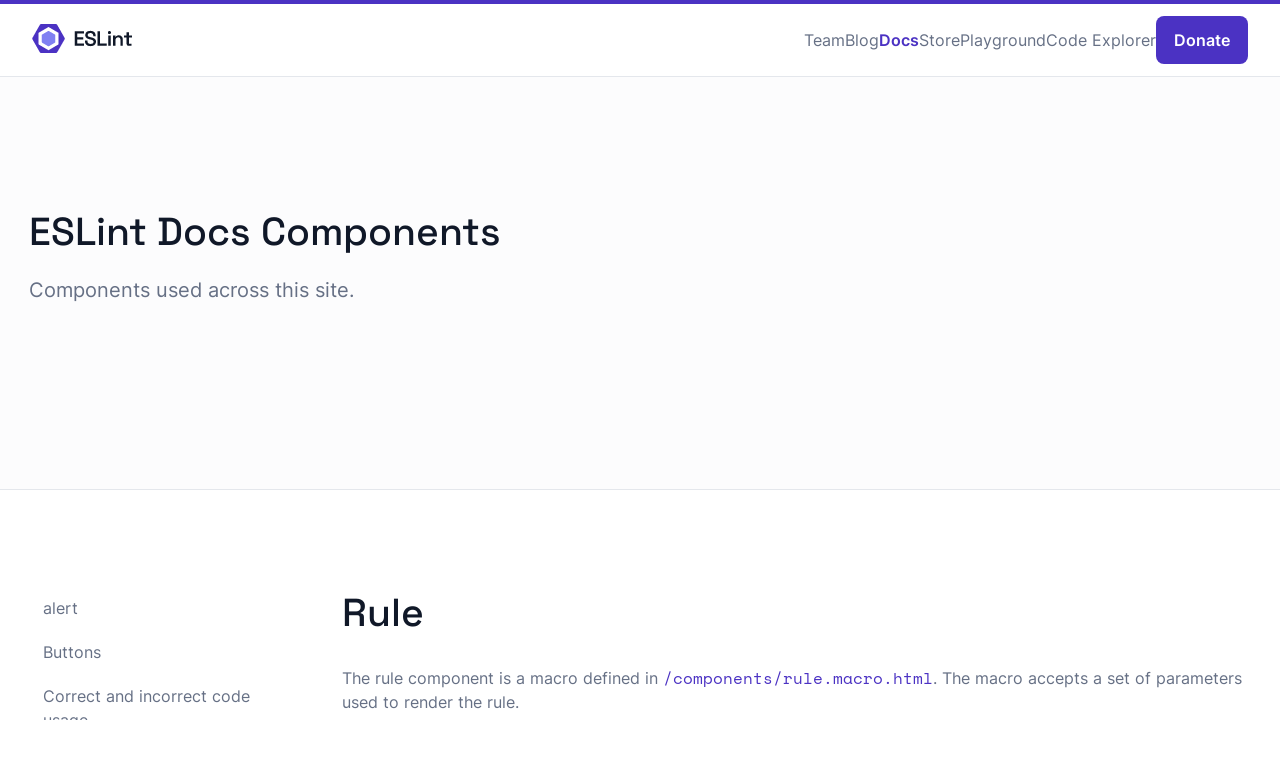

--- FILE ---
content_type: text/html; charset=UTF-8
request_url: https://eslint.org/docs/latest/component-library/rule
body_size: 11421
content:
<!DOCTYPE html>
<html lang="en" class="no-js" id="site_top">
<head>
    <meta charset="UTF-8">
    <meta http-equiv="X-UA-Compatible" content="IE=edge">
    <meta name="viewport" content="width=device-width, initial-scale=1.0">
    
    
        
    

    
    
    
    
    
    
    

    <!-- SEO -->
    <title>Rule - ESLint - Pluggable JavaScript Linter</title>
    <meta name="description" content="A pluggable and configurable linter tool for identifying and reporting on patterns in JavaScript. Maintain your code quality with ease.
">
    <link rel="canonical" href="https://eslint.org/docs/latest/component-library/rule">

    <!-- https://github.com/eslint/eslint/issues/15844 -->
    <base href="/docs/latest/component-library/rule">

    <!-- favicon -->
    <link rel="icon" href="/favicon.ico" sizes="any"><!-- 32×32 -->
    <link rel="icon" href="/icon.svg" type="image/svg+xml">
    <link rel="apple-touch-icon" href="/apple-touch-icon.png"><!-- 180×180 -->
    <link rel="manifest" href="/manifest.webmanifest">

    <!-- social sharing previews. Make sure every page template has title, desc, and cover url -->
    <!-- Open graph -->
    <meta property="og:title" content="Rule - ESLint - Pluggable JavaScript Linter">
    <meta property="og:description" content="A pluggable and configurable linter tool for identifying and reporting on patterns in JavaScript. Maintain your code quality with ease.
">
    <meta property="og:image" content="https://eslint.org/og?title=Rule&amp;summary=A%20pluggable%20and%20configurable%20linter%20tool%20for%20identifying%20and%20reporting%20on%20patterns%20in%20JavaScript.%20Maintain%20your%20code%20quality%20with%20ease.%0A&amp;is_rule=false&amp;recommended=&amp;fixable=&amp;suggestions=" />
    <meta property="og:image:alt" content="ESLint logo">
    <meta property="og:locale" content="en_US">
    <meta property="og:type" content="website">
    <meta property="og:url" content="https://eslint.org/docs/latest/component-library/rule">
    <!-- Twitter -->
    <meta name="twitter:title" content="Rule - ESLint - Pluggable JavaScript Linter">
    <meta name="twitter:card" content="summary_large_image">
    <meta name="twitter:site" content="@geteslint">
    <meta name="twitter:description" content="A pluggable and configurable linter tool for identifying and reporting on patterns in JavaScript. Maintain your code quality with ease.
">
    <meta name="twitter:image" content="https://eslint.org/og?title=Rule&amp;summary=A%20pluggable%20and%20configurable%20linter%20tool%20for%20identifying%20and%20reporting%20on%20patterns%20in%20JavaScript.%20Maintain%20your%20code%20quality%20with%20ease.%0A&amp;is_rule=false&amp;recommended=&amp;fixable=&amp;suggestions=">
    <meta name="twitter:creator" content="@geteslint">


    <script type="module">
        // This is a capable browser, let's improve the UI further!
        document.documentElement.classList.add("enhanced");
        document.documentElement.classList.remove('no-js');
    </script>

    <link rel="preload" href="/docs/latest/assets/fonts/SpaceGrotesk-Medium-subset.woff2" as="font" type="font/woff2" crossorigin>
    <link rel="preload" href="/docs/latest/assets/fonts/Inter-Regular-subset.woff2" as="font" type="font/woff2" crossorigin>
    <link rel="preload" href="/docs/latest/assets/fonts/SpaceMono-Regular-subset.woff2" as="font" type="font/woff2" crossorigin>
    <link rel="preload" href="/docs/latest/assets/fonts/Consolas.woff" as="font" type="font/woff" crossorigin>
    <link rel="preconnect" href="https://www.googletagmanager.com/">

    <script>
            (function () {
                var theme = window.localStorage.getItem("theme");
                if (theme && theme !== "system") document.documentElement.setAttribute('data-theme', theme)
                else if (window.matchMedia('(prefers-color-scheme: dark)').matches)
                    document.documentElement.setAttribute('data-theme', 'dark');
                else document.documentElement.setAttribute('data-theme', 'light');
            })();
    </script>


    <style>
        /* Overrides for funky punctuators */
        @font-face {
            font-family: "Mono Punctuators";
            src: url("/docs/latest/assets/fonts/Consolas.woff") format("woff");
            font-weight: 400;
            unicode-range: U+40, U+7B, U+7D, U+28, U+29;
            font-display: swap;
        }

        /* Space Grotesk for headings */
        @font-face {
            font-family: "Space Grotesk";
            src:
                url("/docs/latest/assets/fonts/SpaceGrotesk-Medium-subset.woff2") format("woff2"),
                url("/docs/latest/assets/fonts/SpaceGrotesk-Medium-subset.zopfli.woff") format("woff");
            font-weight: 500;
            font-display: swap;
        }

        /* Inter for body text */

        @font-face {
            font-family: Inter;
            src:
                url("/docs/latest/assets/fonts/Inter-Regular-subset.woff2") format("woff2"),
                url("/docs/latest/assets/fonts/Inter-Regular-subset.zopfli.woff") format("woff");
            font-weight: 400;
            font-display: swap;
        }

        @font-face {
            font-family: Inter;
            src:
                url("/docs/latest/assets/fonts/Inter-SemiBold-subset.woff2") format("woff2"),
                url("/docs/latest/assets/fonts/Inter-SemiBold-subset.zopfli.woff") format("woff");
            font-weight: 500;
            font-style: normal;
            font-display: swap;
        }

        /* Space Mono for code snippets */

        @font-face {
            font-family: "Space Mono";
            src:
                url("/docs/latest/assets/fonts/SpaceMono-Regular-subset.woff2") format("woff2"),
                url("/docs/latest/assets/fonts/SpaceMono-Regular-subset.zopfli.woff") format("woff");
            font-weight: 400;
            font-display: swap;
        }

        /* Country Flags for Windows */
        @font-face {
            font-family: "Twemoji Country Flags";
            unicode-range: U+1F1E6-1F1FF, U+1F3F4, U+E0062-E0063, U+E0065, U+E0067, U+E006C, U+E006E, U+E0073-E0074, U+E0077, U+E007F;
            src: url("https://cdn.jsdelivr.net/npm/country-flag-emoji-polyfill@0.1/dist/TwemojiCountryFlags.woff2") format("woff2");
        }
    </style>
    <script src="/docs/latest/assets/js/themes.js"></script>
    <script type="module" src="/docs/latest/assets/js/search.js"></script>
    <link rel="stylesheet" type="text/css" href="/docs/latest/assets/css/styles.css">
    <link rel="stylesheet" href="/docs/latest/assets/css/print.css" media="print">
    <script src="https://unpkg.com/anchor-js@4.3.1/anchor.min.js"></script>
</head>

<body class="component-library">
    <a href="#main" class="c-btn c-btn--primary" id="skip-link">Skip to main content</a>

    
<header class="site-header">
    <div class="docs-wrapper">
        <a href="https://eslint.org" aria-label="ESLint Homepage" class="logo-link">
            <div class="logo">
    <svg class="brand-logo" width="203" height="58" viewBox="0 0 203 58" fill="none" xmlns="http://www.w3.org/2000/svg" role="img" aria-label="ESLint logo">
        <path d="M46.5572 21.1093L34.0167 13.8691C33.7029 13.6879 33.3161 13.6879 33.0023 13.8691L20.4616 21.1093C20.148 21.2905 19.9543 21.6253 19.9543 21.9878V36.4681C19.9543 36.8304 20.148 37.1654 20.4616 37.347L33.0023 44.5871C33.3161 44.7684 33.7029 44.7684 34.0167 44.5871L46.5572 37.347C46.871 37.1657 47.0644 36.8306 47.0644 36.4681V21.9878C47.0641 21.6253 46.8707 21.2905 46.5572 21.1093Z" fill="#8080F2" id="logo-center" class="logo-component" />
        <path d="M0.904381 27.7046L15.8878 1.63772C16.4321 0.695223 17.4375 0 18.5258 0H48.4931C49.5817 0 50.5873 0.695223 51.1316 1.63772L66.115 27.6471C66.6593 28.5899 66.6593 29.7796 66.115 30.7224L51.1316 56.5756C50.5873 57.5181 49.5817 58 48.4931 58H18.526C17.4377 58 16.4321 57.5326 15.8881 56.5899L0.90464 30.6944C0.359854 29.7522 0.359854 28.6471 0.904381 27.7046ZM13.3115 40.2393C13.3115 40.6225 13.5422 40.977 13.8744 41.1689L32.96 52.1803C33.2919 52.3719 33.7078 52.3719 34.0397 52.1803L53.1401 41.1689C53.4721 40.977 53.7043 40.6228 53.7043 40.2393V18.2161C53.7043 17.8327 53.4754 17.4785 53.1432 17.2866L34.0584 6.27513C33.7264 6.08327 33.3111 6.08327 32.9792 6.27513L13.8775 17.2866C13.5453 17.4785 13.3115 17.8327 13.3115 18.2161V40.2393V40.2393Z" fill="#4B32C3" class="logo-component" />
        <path d="M86.6971 43.7102V14.2899H105.442V18.871H91.7826V26.6044H104.265V31.1855H91.7826V39.129H105.652V43.7102H86.6971Z" fill="#101828" class="logo-component logo-title" />
        <path d="M118.919 44.2986C116.678 44.2986 114.688 43.9063 112.951 43.1218C111.242 42.3092 109.897 41.1464 108.916 39.6334C107.936 38.1203 107.445 36.271 107.445 34.0855V32.9928H112.447V34.0855C112.447 36.0189 113.035 37.4619 114.212 38.4145C115.389 39.3672 116.958 39.8435 118.919 39.8435C120.909 39.8435 122.408 39.4372 123.416 38.6247C124.425 37.8121 124.929 36.7614 124.929 35.4725C124.929 34.6039 124.691 33.9034 124.215 33.371C123.739 32.8107 123.038 32.3623 122.113 32.0261C121.217 31.6899 120.124 31.3677 118.835 31.0594L117.574 30.8073C115.641 30.359 113.96 29.7986 112.531 29.1261C111.13 28.4256 110.051 27.529 109.295 26.4363C108.538 25.3435 108.16 23.9145 108.16 22.1493C108.16 20.3841 108.58 18.871 109.421 17.6102C110.261 16.3493 111.452 15.3826 112.993 14.7102C114.534 14.0377 116.341 13.7015 118.415 13.7015C120.488 13.7015 122.338 14.0517 123.963 14.7522C125.588 15.4527 126.863 16.5034 127.787 17.9044C128.74 19.3053 129.216 21.0566 129.216 23.158V24.545H124.215V23.158C124.215 21.9532 123.977 20.9865 123.5 20.258C123.024 19.5295 122.352 18.9971 121.483 18.6609C120.614 18.3247 119.592 18.1566 118.415 18.1566C116.678 18.1566 115.361 18.4928 114.464 19.1652C113.568 19.8377 113.119 20.7904 113.119 22.0232C113.119 22.8078 113.315 23.4802 113.708 24.0406C114.128 24.573 114.73 25.0213 115.515 25.3855C116.327 25.7218 117.336 26.016 118.541 26.2681L119.802 26.5623C121.819 27.0107 123.584 27.5851 125.098 28.2855C126.611 28.958 127.787 29.8546 128.628 30.9754C129.497 32.0962 129.931 33.5532 129.931 35.3464C129.931 37.1116 129.469 38.6667 128.544 40.0116C127.647 41.3566 126.372 42.4073 124.719 43.1638C123.094 43.9203 121.161 44.2986 118.919 44.2986Z" fill="#101828" class="logo-component logo-title" />
        <path d="M133.1 43.7102V14.2899H138.185V39.129H151.971V43.7102H133.1Z" fill="#101828" class="logo-component logo-title" />
        <path d="M154.827 43.7102V22.9479H159.661V43.7102H154.827ZM157.223 20.3C156.354 20.3 155.598 20.0198 154.954 19.4595C154.337 18.871 154.029 18.1005 154.029 17.1479C154.029 16.1952 154.337 15.4387 154.954 14.8783C155.598 14.2899 156.354 13.9957 157.223 13.9957C158.148 13.9957 158.904 14.2899 159.493 14.8783C160.109 15.4387 160.417 16.1952 160.417 17.1479C160.417 18.1005 160.109 18.871 159.493 19.4595C158.904 20.0198 158.148 20.3 157.223 20.3Z" fill="#101828" class="logo-component logo-title" />
        <path d="M164.525 43.7102V22.9479H169.275V25.8479H169.989C170.353 25.0633 171.012 24.3208 171.964 23.6203C172.917 22.9198 174.36 22.5696 176.293 22.5696C177.891 22.5696 179.305 22.9338 180.538 23.6623C181.771 24.3909 182.724 25.3995 183.396 26.6884C184.097 27.9773 184.447 29.5044 184.447 31.2696V43.7102H179.614V31.6479C179.614 29.9667 179.193 28.7198 178.353 27.9073C177.54 27.0667 176.377 26.6464 174.864 26.6464C173.155 26.6464 171.81 27.2208 170.83 28.3696C169.849 29.4904 169.359 31.1015 169.359 33.2029V43.7102H164.525Z" fill="#101828" class="logo-component logo-title" />
        <path d="M196.449 43.7102C195.104 43.7102 194.025 43.3179 193.213 42.5334C192.428 41.7208 192.036 40.6281 192.036 39.2551V26.9406H186.614V22.9479H192.036V16.2652H196.869V22.9479H202.837V26.9406H196.869V38.4566C196.869 39.2971 197.262 39.7174 198.046 39.7174H202.207V43.7102H196.449Z" fill="#101828" class="logo-component logo-title" />
    </svg>
</div>

        </a>
        <nav class="docs-site-nav" aria-label="Main">
    <div class="flexer">
        <a href="/donate" class="c-btn c-btn--primary donate-link">Donate</a>
        <button class="docs-site-nav-toggle" aria-label="Menu" id="nav-toggle" hidden>
            <svg width="20" height="20" viewBox="20 20 60 60">
                <path id="ham-top"    d="M30,37 L70,37 Z" stroke="currentColor"></path>
                <path id="ham-middle" d="M30,50 L70,50 Z" stroke="currentColor"></path>
                <path id="ham-bottom" d="M30,63 L70,63 Z" stroke="currentColor"></path>
            </svg>
        </button>
    </div>
    <div class="docs-nav-panel" id="nav-panel">
        <ul id="nav-list">
            
            <li>
                
                <a href="/team"  >Team</a>
            </li>
            
            <li>
                
                <a href="/blog"  >Blog</a>
            </li>
            
            <li>
                
                <a href="/docs/latest/" aria-current="true" >Docs</a>
            </li>
            
            <li>
                
                <a href="https://eslint.threadless.com"  target="_blank" >Store</a>
            </li>
            
            <li>
                
                <a href="/play"  >Playground</a>
            </li>
            
            <li>
                
                <a href="https://explorer.eslint.org/"  target="_blank" >Code Explorer</a>
            </li>
            
        </ul>
        <div class="mobile-only">
            <!-- only displayed in mobile; be sure to update version-switcher.html too -->
<div class="version-switcher">
    <a href="/docs/latest/versions/" class="switcher-fallback">Versions</a>

    <div hidden role="region" class="switcher switcher--version" aria-labelledby="nav-version-switcher-label" id="nav-version-switcher">
        <span id="nav-version-switcher-label" hidden>Version Switcher</span>
        <div class="infobox visually-hidden" id="nav-version-infobox">
            Selecting a version will take you to the chosen version of the ESLint docs.
        </div>

        <label class="switcher__label label--block" for="version-select">
            <span class="label__text">Version</span>
        </label>
        <select name="version selector" id="nav-version-select" aria-describedby="nav-version-infobox" class="c-custom-select switcher__select auto-switcher">
            
            <option value="HEAD" data-url="/docs/head/" >HEAD</option>
            
            <option value="10.0.0-rc.0" data-url="/docs/next/" >v10.0.0-rc.0</option>
            
            <option value="9.39.2" data-url="/docs/latest/" selected>v9.39.2</option>
            
            <option value="8.57.1" data-url="/docs/v8.x/" >v8.57.1</option>
            
            <option value="Previous Versions" data-url="https://eslint.org/version-support">Previous Versions</option>
        </select>
    </div>
</div>

        </div>
    </div>
</nav>

    </div>
</header>




<div class="section hero">
    <div class="content-container grid">
        <div class="span-1-7 content-container"><h1 class="section-title">ESLint Docs Components</h1>
            <p class="section-supporting-text">
                Components used across this site.
            </p>
            
        </div>
        <div class="span-10-12 hero-ad">
            <!--<br>-->


        </div>
    </div>
</div>

<div class="content-container grid">
    <div class="span-1-3">
        <nav class="index">
            <button class="index__toggle" aria-label="Components" id="js-index-toggle" hidden>
                Components
                <svg width="20" height="20" viewBox="20 20 60 60">
                    <path id="ham-top" d="M30,37 L70,37 Z" stroke="currentColor"></path>
                    <path id="ham-middle" d="M30,50 L70,50 Z" stroke="currentColor"></path>
                    <path id="ham-bottom" d="M30,63 L70,63 Z" stroke="currentColor"></path>
                </svg>
            </button>
            <ul class="index__list" id="js-index-list">
                
                <li class="index__item">
                    <a href="/docs/latest/component-library/alert" >alert</a>
                </li>
                
                <li class="index__item">
                    <a href="/docs/latest/component-library/buttons" >Buttons</a>
                </li>
                
                <li class="index__item">
                    <a href="/docs/latest/component-library/code-blocks" >Correct and incorrect code usage</a>
                </li>
                
                <li class="index__item">
                    <a href="/docs/latest/component-library/code-tabs" >Code block tabs</a>
                </li>
                
                <li class="index__item">
                    <a href="/docs/latest/component-library/language-switcher" >Language Switcher</a>
                </li>
                
                <li class="index__item">
                    <a href="/docs/latest/component-library/link-card" >Link Card</a>
                </li>
                
                <li class="index__item">
                    <a href="/docs/latest/component-library/related-rules" >Related rules</a>
                </li>
                
                <li class="index__item">
                    <a href="/docs/latest/component-library/rule-categories" >Rule categories</a>
                </li>
                
                <li class="index__item">
                    <a href="/docs/latest/component-library/rule-list" >Replacement Rule list</a>
                </li>
                
                <li class="index__item">
                    <a href="/docs/latest/component-library/rule"  aria-current="page"  data-current="true" >Rule</a>
                </li>
                
                <li class="index__item">
                    <a href="/docs/latest/component-library/social-icons" >Social Icons</a>
                </li>
                
                <li class="index__item">
                    <a href="/docs/latest/component-library/theme-switcher" >Theme Switcher</a>
                </li>
                
                <li class="index__item">
                    <a href="/docs/latest/component-library/version-switcher" >Version Switcher</a>
                </li>
                
            </ul>
        </nav>
    </div>

    <div class="span-4-12">
        <main id="main" tabindex="-1" class="components-main">
            <h1>Rule</h1>
            <p>The rule component is a macro defined in <code>/components/rule.macro.html</code>. The macro accepts a set of parameters used to render the rule.</p>
<p>A rule has a:</p>
<ul>
<li>name</li>
<li>description</li>
<li>a flag to indicate whether it’s deprecated or removed: <code>deprecated</code> and <code>removed</code> respectively</li>
<li>a replacedBy value indicating the rule it has been replaced with (if applicable)</li>
<li>a categories object indicating the rule’s category</li>
</ul>
<h2 id="usage" tabindex="-1">Usage</h2>

<div class="code-wrapper">
    <pre class="language-html line-numbers-mode"><code class="language-html"><span class="token comment">&lt;!-- import the macro --></span>
{ % from 'components/rule.macro.html' import rule % }

<span class="token comment">&lt;!-- use the macro --></span>
{ { rule({ name: "rule-name", deprecated: true, // or removed: true replacedBy:
"name-of-replacement-rule" description: 'Example: Enforce `return` statements in
getters.', categories: { recommended: true, fixable: true, hasSuggestions: false
} }) } }
</code><div class="line-numbers-wrapper" aria-hidden="true"><span class="line-number">1</span><br><span class="line-number">2</span><br><span class="line-number">3</span><br><span class="line-number">4</span><br><span class="line-number">5</span><br><span class="line-number">6</span><br><span class="line-number">7</span><br><span class="line-number">8</span><br></div></pre>
    <button class="copy-btn" aria-labelledby="copy-button-label">
        <span hidden id="copy-button-label">Copy code to clipboard</span>
        <svg width="20" height="20" viewBox="0 0 20 20" role="img" aria-label="copy" fill="none" focusable="false">
            <path d="M4.16667 12.5H3.33333C2.89131 12.5 2.46738 12.3244 2.15482 12.0118C1.84226 11.6993 1.66667 11.2754 1.66667 10.8333V3.33332C1.66667 2.8913 1.84226 2.46737 2.15482 2.15481C2.46738 1.84225 2.89131 1.66666 3.33333 1.66666H10.8333C11.2754 1.66666 11.6993 1.84225 12.0118 2.15481C12.3244 2.46737 12.5 2.8913 12.5 3.33332V4.16666M9.16667 7.49999H16.6667C17.5871 7.49999 18.3333 8.24618 18.3333 9.16666V16.6667C18.3333 17.5871 17.5871 18.3333 16.6667 18.3333H9.16667C8.24619 18.3333 7.5 17.5871 7.5 16.6667V9.16666C7.5 8.24618 8.24619 7.49999 9.16667 7.49999Z" stroke="currentColor" stroke-width="1.66667" stroke-linecap="round" stroke-linejoin="round" />
        </svg>
    </button>
</div>
<h2 id="examples" tabindex="-1">Examples</h2>
<article class="rule rule--deprecated ">
    <div class="rule__content"><p class="rule__name">
            array-bracket-newline
            <span class="rule__status">deprecated</span>
        </p><p class="rule__description">Enforces line breaks after opening and before closing array brackets.</p></div><div class="rule__categories">
        <span class="visually-hidden">Categories:</span><p class="rule__categories__type">❌</p><p class="rule__categories__type">
            🔧 <span class="visually-hidden">Fix</span>
        </p>
        <p class="rule__categories__type" aria-hidden="true">
            💡 <span class="visually-hidden">Suggestions</span>
        </p>
    </div></article>
<article class="rule  rule--removed">
    <div class="rule__content"><p class="rule__name">
            no-arrow-condition
            <span class="rule__status">removed</span>
        </p><p class="rule__description">Replaced by 
        <a href="" class="rule-list-item"><code></code></a>
        or <br />
        <a href="" class="rule-list-item"><code></code></a>
        </p></div></article>
<article class="rule  ">
    <div class="rule__content"><div class="rule__name_wrapper">
        <a href="/docs/latest/rules/getter-return" class="rule__name">getter-return</a></div>
        <p class="rule__description">Enforce `return` statements in getters.</p></div><div class="rule__categories">
        <span class="visually-hidden">Categories:</span><p class="rule__categories__type">
            ✅ <span class="visually-hidden">Extends</span>
        </p><p class="rule__categories__type" aria-hidden="true">
            🔧 <span class="visually-hidden">Fix</span>
        </p>
        <p class="rule__categories__type" aria-hidden="true">
            💡 <span class="visually-hidden">Suggestions</span>
        </p>
    </div></article>

        </main>
    </div>
</div>

<footer class="site-footer">
    <div class="content-container divider footer-middle">
        <nav aria-labelledby="eslint-social-label" class="eslint-social-icons">
    <h2 id="eslint-social-label" hidden>Social Media</h2>
    <ul role="list">
        <li>
            <a href="https://github.com/eslint/eslint" rel="noopener noreferrer" target="_blank">
                <svg width="25" height="24" viewBox="0 0 25 24" class="c-icon" role="img"
                    aria-label="GitHub">
                    <path fill-rule="evenodd" clip-rule="evenodd"
                        d="M12.5 0.147461C5.9 0.147461 0.5 5.54746 0.5 12.1475C0.5 17.4475 3.9 21.9475 8.7 23.5475C9.3 23.6475 9.5 23.2475 9.5 22.9475C9.5 22.6475 9.5 21.9475 9.5 20.9475C6.2 21.6475 5.5 19.3475 5.5 19.3475C5 17.9475 4.2 17.5475 4.2 17.5475C3 16.8475 4.2 16.8475 4.2 16.8475C5.4 16.9475 6 18.0475 6 18.0475C7.1 19.8475 8.8 19.3475 9.5 19.0475C9.6 18.2475 9.9 17.7475 10.3 17.4475C7.6 17.1475 4.8 16.1475 4.8 11.5475C4.8 10.2475 5.3 9.14746 6 8.34746C6 7.94746 5.5 6.74746 6.2 5.14746C6.2 5.14746 7.2 4.84746 9.5 6.34746C10.5 6.04746 11.5 5.94746 12.5 5.94746C13.5 5.94746 14.5 6.04746 15.5 6.34746C17.8 4.74746 18.8 5.14746 18.8 5.14746C19.5 6.84746 19 8.04746 18.9 8.34746C19.7 9.14746 20.1 10.2475 20.1 11.5475C20.1 16.1475 17.3 17.1475 14.6 17.4475C15 17.8475 15.4 18.5475 15.4 19.6475C15.4 21.2475 15.4 22.5475 15.4 22.9475C15.4 23.2475 15.6 23.6475 16.2 23.5475C21 21.9475 24.4 17.4475 24.4 12.1475C24.5 5.54746 19.1 0.147461 12.5 0.147461Z"
                        fill="currentColor" />
                </svg>
            </a>
        </li>
        <li>
            <a href="https://eslint.org/chat" rel="noopener noreferrer" target="_blank">
                <svg width="24" height="25" viewBox="0 0 24 25" class="c-icon" role="img"
                    aria-label="Discord">
                    <g clip-path="url(#clip0_256:2722)">
                        <path
                            d="M9.32792 10.1776C8.99458 10.2065 8.68419 10.3594 8.45805 10.606C8.2319 10.8526 8.10645 11.175 8.10645 11.5096C8.10645 11.8442 8.2319 12.1667 8.45805 12.4133C8.68419 12.6599 8.99458 12.8127 9.32792 12.8416C9.4958 12.8347 9.66066 12.7947 9.81307 12.724C9.96548 12.6533 10.1025 12.5532 10.2161 12.4295C10.3298 12.3057 10.418 12.1608 10.4756 12.003C10.5332 11.8451 10.5592 11.6775 10.5519 11.5096C10.5601 11.3416 10.5348 11.1735 10.4776 11.0153C10.4203 10.857 10.3322 10.7117 10.2183 10.5878C10.1044 10.4639 9.9671 10.3639 9.81425 10.2934C9.66141 10.223 9.4961 10.1837 9.32792 10.1776V10.1776ZM13.7079 10.1776C13.4396 10.1549 13.1707 10.2137 12.9364 10.3463C12.702 10.4789 12.5132 10.6792 12.3946 10.9209C12.276 11.1627 12.2332 11.4346 12.2717 11.7011C12.3102 11.9676 12.4283 12.2162 12.6105 12.4145C12.7926 12.6128 13.0305 12.7514 13.2927 12.8123C13.555 12.8731 13.8296 12.8534 14.0805 12.7556C14.3314 12.6578 14.5469 12.4865 14.6988 12.2642C14.8507 12.0419 14.932 11.7789 14.9319 11.5096C14.9392 11.3418 14.9132 11.1741 14.8556 11.0163C14.798 10.8585 14.7098 10.7135 14.5961 10.5898C14.4825 10.4661 14.3455 10.366 14.1931 10.2953C14.0407 10.2246 13.8758 10.1846 13.7079 10.1776V10.1776Z"
                            fill="currentColor" />
                        <path
                            d="M19.54 0.109619H3.46001C3.13617 0.110406 2.81565 0.174971 2.51677 0.299626C2.21788 0.424282 1.94647 0.606588 1.71804 0.836134C1.4896 1.06568 1.30862 1.33797 1.18542 1.63746C1.06222 1.93695 0.999218 2.25778 1.00001 2.58162V18.8096C0.999218 19.1335 1.06222 19.4543 1.18542 19.7538C1.30862 20.0533 1.4896 20.3256 1.71804 20.5551C1.94647 20.7846 2.21788 20.967 2.51677 21.0916C2.81565 21.2163 3.13617 21.2808 3.46001 21.2816H17.068L16.432 19.0616L17.968 20.4896L19.42 21.8296L22 24.1096V2.58162C22.0008 2.25778 21.9378 1.93695 21.8146 1.63746C21.6914 1.33797 21.5104 1.06568 21.282 0.836134C21.0535 0.606588 20.7821 0.424282 20.4832 0.299626C20.1844 0.174971 19.8638 0.110406 19.54 0.109619V0.109619ZM14.908 15.7816C14.908 15.7816 14.476 15.2656 14.116 14.8096C14.9858 14.6048 15.7552 14.099 16.288 13.3816C15.8562 13.669 15.3933 13.9065 14.908 14.0896C14.3498 14.3279 13.7659 14.501 13.168 14.6056C12.1403 14.7948 11.0863 14.7908 10.06 14.5936C9.45887 14.4755 8.86976 14.3028 8.30001 14.0776C7.81882 13.8938 7.35992 13.6563 6.93201 13.3696C7.44554 14.072 8.18835 14.5728 9.03201 14.7856C8.67201 15.2416 8.23201 15.7856 8.23201 15.7856C7.51919 15.8048 6.81258 15.6485 6.17437 15.3304C5.53616 15.0123 4.9859 14.5423 4.57201 13.9616C4.61037 11.5275 5.20124 9.13395 6.30001 6.96162C7.26643 6.2026 8.44466 5.76234 9.67201 5.70162L9.79201 5.84562C8.63452 6.13043 7.55416 6.66719 6.62801 7.41762C6.62801 7.41762 6.89201 7.27362 7.33601 7.06962C8.19835 6.67451 9.11767 6.41802 10.06 6.30962C10.1259 6.29594 10.1928 6.28791 10.26 6.28562C11.0641 6.18084 11.8779 6.17279 12.684 6.26162C13.9533 6.40712 15.1817 6.79985 16.3 7.41762C15.4231 6.70382 14.4047 6.18437 13.312 5.89362L13.48 5.70162C14.7074 5.76234 15.8856 6.2026 16.852 6.96162C17.9508 9.13395 18.5416 11.5275 18.58 13.9616C18.1624 14.541 17.6096 15.0097 16.9697 15.3269C16.3297 15.6441 15.622 15.8002 14.908 15.7816V15.7816Z"
                            fill="currentColor" />
                    </g>
                    <defs>
                        <clipPath id="clip0_256:2722">
                            <rect width="24" height="24" fill="white" transform="translate(0 0.109619)" />
                        </clipPath>
                    </defs>
                </svg>

            </a>
        </li>
        <li>
            <a href="https://bsky.app/profile/eslint.org" rel="me noopener noreferrer" target="_blank">
                <svg width="24" height="24" viewBox="0 0 64 57" class="c-icon" role="img" aria-label="Bluesky">
                    <path fill="currentColor" d="M13.873 3.805C21.21 9.332 29.103 20.537 32 26.55v15.882c0-.338-.13.044-.41.867-1.512 4.456-7.418 21.847-20.923 7.944-7.111-7.32-3.819-14.64 9.125-16.85-7.405 1.264-15.73-.825-18.014-9.015C1.12 23.022 0 8.51 0 6.55 0-3.268 8.579-.182 13.873 3.805ZM50.127 3.805C42.79 9.332 34.897 20.537 32 26.55v15.882c0-.338.13.044.41.867 1.512 4.456 7.418 21.847 20.923 7.944 7.111-7.32 3.819-14.64-9.125-16.85 7.405 1.264 15.73-.825 18.014-9.015C62.88 23.022 64 8.51 64 6.55c0-9.818-8.578-6.732-13.873-2.745Z" />
                </svg>
            </a>
        </li>
        <li>
            <a href="https://fosstodon.org/@eslint" rel="noopener noreferrer" target="_blank">
                <svg width="24" height="25" viewBox="0 0 216.4144 232.00976" class="c-icon" role="img"  aria-label="Mastodon">
                    <path fill="currentColor" d="M211.80734 139.0875c-3.18125 16.36625-28.4925 34.2775-57.5625 37.74875-15.15875 1.80875-30.08375 3.47125-45.99875 2.74125-26.0275-1.1925-46.565-6.2125-46.565-6.2125 0 2.53375.15625 4.94625.46875 7.2025 3.38375 25.68625 25.47 27.225 46.39125 27.9425 21.11625.7225 39.91875-5.20625 39.91875-5.20625l.8675 19.09s-14.77 7.93125-41.08125 9.39c-14.50875.7975-32.52375-.365-53.50625-5.91875C9.23234 213.82 1.40609 165.31125.20859 116.09125c-.365-14.61375-.14-28.39375-.14-39.91875 0-50.33 32.97625-65.0825 32.97625-65.0825C49.67234 3.45375 78.20359.2425 107.86484 0h.72875c29.66125.2425 58.21125 3.45375 74.8375 11.09 0 0 32.975 14.7525 32.975 65.0825 0 0 .41375 37.13375-4.59875 62.915" />
                    <path fill="var(--lighter-background-color)" d="M177.50984 80.077v60.94125h-24.14375v-59.15c0-12.46875-5.24625-18.7975-15.74-18.7975-11.6025 0-17.4175 7.5075-17.4175 22.3525v32.37625H96.20734V85.42325c0-14.845-5.81625-22.3525-17.41875-22.3525-10.49375 0-15.74 6.32875-15.74 18.7975v59.15H38.90484V80.077c0-12.455 3.17125-22.3525 9.54125-29.675 6.56875-7.3225 15.17125-11.07625 25.85-11.07625 12.355 0 21.71125 4.74875 27.8975 14.2475l6.01375 10.08125 6.015-10.08125c6.185-9.49875 15.54125-14.2475 27.8975-14.2475 10.6775 0 19.28 3.75375 25.85 11.07625 6.36875 7.3225 9.54 17.22 9.54 29.675" />
                </svg>
            </a>
        </li>
        <li>
            <a href="https://twitter.com/geteslint" rel="noopener noreferrer" target="_blank">
                <svg viewBox="0 0 512 512" height="25" width="25" class="c-icon" role="img" aria-label="Twitter" fill="currentColor">
                    <path fill="none" d="M0 0h24v24H0z"></path><path d="M389.2 48h70.6L305.6 224.2 487 464H345L233.7 318.6 106.5 464H35.8L200.7 275.5 26.8 48H172.4L272.9 180.9 389.2 48zM364.4 421.8h39.1L151.1 88h-42L364.4 421.8z"></path>
                </svg>
            </a>
        </li>
    </ul>
</nav>

        <div role="region" class="theme-switcher" aria-labelledby="theme-switcher-label" id="js-theme-switcher" hidden>
    <h2 class="theme-switcher-label visually-hidden" id="theme-switcher-label">Theme Switcher
    </h2>
    <div class="theme-switcher__buttons">
        <button class="theme-switcher__button js-toggle-button" id="light-theme-toggle" data-theme="light">
            <svg class="theme-switcher__icon" focusable="false" width="22" height="22" viewBox="0 0 100 100"
                aria-hidden="true">
                <g transform="translate(0,-952.36218)">
                    <path
                        d="m 50,955.36218 c 1.6568,0 3,1.3431 3,3 l 0,16 c 0,1.6569 -1.3432,3 -3,3 -1.6569,0 -3,-1.3431 -3,-3 l 0,-16 c 0,-1.6569 1.3431,-3 3,-3 z m 31.125,12.875 c 0.76777,0 1.50798,0.3205 2.09375,0.9062 1.17159,1.1717 1.17157,3.0472 0,4.2188 l -11.3125,11.3125 c -1.17157,1.1716 -3.04714,1.1716 -4.21875,0 -1.17153,-1.1715 -1.17158,-3.0472 0,-4.2187 L 79,969.14338 c 0.58579,-0.5857 1.35723,-0.9062 2.125,-0.9062 z m -62.25,0 c 0.76777,0 1.53921,0.3205 2.125,0.9062 l 11.3125,11.3126 c 1.17158,1.1715 1.17153,3.0472 0,4.2187 -1.17161,1.1716 -3.04718,1.1716 -4.21875,0 l -11.3125,-11.3125 c -1.17157,-1.1716 -1.17159,-3.0471 0,-4.2188 0.58577,-0.5857 1.32598,-0.9062 2.09375,-0.9062 z M 50,983.36218 c 10.45786,0 19,8.5422 19,19.00002 0,10.4579 -8.54214,19 -19,19 -10.45784,0 -19,-8.5421 -19,-19 0,-10.45792 8.54216,-19.00002 19,-19.00002 z m 0,6 c -7.21516,0 -13,5.7848 -13,13.00002 0,7.2152 5.78484,13 13,13 7.21518,0 13,-5.7848 13,-13 0,-7.21522 -5.78482,-13.00002 -13,-13.00002 z m 44,10 c 1.65686,0 2.99999,1.34322 3,3.00002 -1e-5,1.6569 -1.34315,3 -3,3 l -16,0 c -1.65685,0 -3,-1.3431 -3,-3 0,-1.6568 1.34316,-3.00002 3,-3.00002 l 16,0 z m -72,0 c 1.65684,0 3,1.34322 3,3.00002 0,1.6569 -1.34315,3 -3,3 l -16,0 c -1.65685,0 -2.99999,-1.3431 -3,-3 1e-5,-1.6568 1.34314,-3.00002 3,-3.00002 l 16,0 z m 47.8125,19.81252 c 0.76777,0 1.50797,0.2892 2.09375,0.875 l 11.3125,11.3125 c 1.17158,1.1716 1.17152,3.0472 0,4.2188 -1.1716,1.1715 -3.04718,1.1715 -4.21875,0 l -11.3125,-11.3126 c -1.17157,-1.1715 -1.1716,-3.0471 0,-4.2187 0.58577,-0.5858 1.35723,-0.875 2.125,-0.875 z m -39.625,0 c 0.76777,0 1.53923,0.2892 2.125,0.875 1.1716,1.1716 1.17157,3.0472 0,4.2187 L 21,1035.581 c -1.17157,1.1715 -3.04715,1.1715 -4.21875,0 -1.17152,-1.1716 -1.17158,-3.0472 0,-4.2188 l 11.3125,-11.3125 c 0.58578,-0.5858 1.32598,-0.875 2.09375,-0.875 z M 50,1027.3622 c 1.6568,0 3,1.3431 3,3 l 0,16 c 0,1.6569 -1.3432,3 -3,3 -1.6569,0 -3,-1.3431 -3,-3 l 0,-16 c 0,-1.6569 1.3431,-3 3,-3 z"
                        fill="currentColor" fill-opacity="1" stroke="none"></path>
                </g>
            </svg>
            <span>Light</span>
        </button>
        <button class="theme-switcher__button js-toggle-button" id="system-theme-toggle" data-theme="system">
            <svg class="theme-switcher__icon" focusable="false" width="22" height="22" viewBox="0 0 24 24" fill="none"
                stroke="currentColor" stroke-width="2" stroke-linecap="round" stroke-linejoin="round"
                 aria-hidden="true" class="feather feather-monitor">
                <rect x="2" y="3" width="20" height="14" rx="2" ry="2"></rect>
                <line x1="8" y1="21" x2="16" y2="21"></line>
                <line x1="12" y1="17" x2="12" y2="21"></line>
            </svg>
            <span>System</span>
        </button>
        <button class="theme-switcher__button js-toggle-button" id="dark-theme-toggle" data-theme="dark">
            <svg class="theme-switcher__icon" focusable="false" width="22" height="22" viewBox="0 0 100 100"
                aria-hidden="true">
                <g transform="translate(0,-952.36218)">
                    <path
                        d="m 35.377874,961.36325 a 3.0003,3.0003 0 0 0 -0.9063,0.1875 c -16.1759,5.9947 -25.4686997,21.7109 -25.4686997,39.59375 0,23.2769 18.9104997,42.2187 42.1873997,42.2187 17.8829,0 33.6304,-9.324 39.625,-25.5 a 3.0003,3.0003 0 0 0 -3.9374,-3.8125 c -4.0936,1.6462 -8.5949,2.5 -13.3438,2.5 -19.5969,0 -37.7188,-18.15315 -37.7188,-37.74995 0,-4.7489 0.8226,-9.2504 2.4688,-13.3437 a 3.0003,3.0003 0 0 0 -2.9062,-4.0938 z m -4.6563,8.7188 c -0.5822,2.8241 -0.9063,5.7363 -0.9063,8.7187 0,23.21085 20.5079,43.74995 43.7188,43.74995 2.9824,0 5.8946,-0.3553 8.7188,-0.9375 -6.2657,10.0487 -17.6431,15.75 -31.0626,15.75 -20.0342,0 -36.1874,-16.1844 -36.1874,-36.2187 0,-13.42105 5.6679,-24.79725 15.7187,-31.06245 z"
                        fill="currentColor" fill-opacity="1" stroke="none"></path>
                </g>
            </svg>
            <span>Dark</span>
        </button>
    </div>
</div>

        <div class="language-switcher">
    <a href="/languages/" class="switcher-fallback">Change Language</a>
    <div hidden role="region" class="switcher switcher--language" aria-labelledby="language-switcher-label"
        id="language-switcher">
        <span id="language-switcher-label" hidden>Language Switcher</span>
        <div class="infobox visually-hidden" id="language-infobox">
            Selecting a language will take you to the ESLint website in that language.
        </div>
        <label class="switcher__label" for="language-select">
            <span class="label__text">
                Language
            </span>
        </label>
        <select name="language selector" id="language-select" aria-describedby="language-infobox"
            class="c-custom-select switcher__select">
            
            <option
                value="en"
                data-url="https://eslint.org/docs/latest/component-library/rule"
                selected
            >
                🇺🇸 English (US)
                (Latest)
            </option>
            
            <option
                value="zh-hans"
                data-url="https://zh-hans.eslint.org/docs/latest/component-library/rule"
                
            >
                🇨🇳 简体中文
                (最新)
            </option>
            
        </select>
    </div>
</div>

    </div>
    <div class="content-container footer-legal-section">
        <div class="copyright">
            <p>Copyright <a href="https://openjsf.org">OpenJS Foundation</a> and ESLint contributors. All rights reserved. The <a href="https://openjsf.org">OpenJS Foundation</a> has registered trademarks and uses trademarks.  For a list of trademarks of the <a href="https://openjsf.org">OpenJS Foundation</a>, please see our <a href="https://trademark-policy.openjsf.org">Trademark Policy</a> and <a href="https://trademark-list.openjsf.org">Trademark List</a>.  Trademarks and logos not indicated on the <a href="https://trademark-list.openjsf.org">list of OpenJS Foundation trademarks</a> are trademarks&trade; or registered&reg; trademarks of their respective holders. Use of them does not imply any affiliation with or endorsement by them.</p>
        </div>
        <nav aria-labelledby="footer-legal-links-label" class="footer-legal-links">
            <h2 id="footer-legal-links-label" hidden>Secondary</h2>
            <ul>
                <li><a href="https://openjsf.org/">The OpenJS Foundation</a></li>
                <li><a href="https://terms-of-use.openjsf.org/">Terms of Use</a></li>
                <li><a href="https://privacy-policy.openjsf.org/">Privacy Policy</a></li>
                <li><a href="https://bylaws.openjsf.org/">OpenJS Foundation Bylaws</a></li>
                <li><a href="https://trademark-policy.openjsf.org/">Trademark Policy</a></li>
                <li><a href="https://trademark-list.openjsf.org/">Trademark List</a></li>
                <li><a href="https://www.linuxfoundation.org/cookies/">Cookie Policy</a></li>
            </ul>
        </nav>
    </div>
</footer>



    <script src="/docs/latest/assets/js/css-vars-ponyfill@2.js"></script>
    <script src="/docs/latest/assets/js/focus-visible.js"></script>
    <script src="/docs/latest/assets/js/main.js"></script>
    <script src="/docs/latest/assets/js/tabs.js"></script>
    <script src="/docs/latest/assets/js/scroll-up-btn.js"></script>
    <!--<br>-->

<!-- Global site tag (gtag.js) - Google Analytics -->
<script async src="https://www.googletagmanager.com/gtag/js?id=G-7DGPHY308T"></script>
<script>
    window.dataLayer = window.dataLayer || [];
    function gtag() { dataLayer.push(arguments); }
    gtag('js', new Date());

    gtag('config', 'G-7DGPHY308T');

    // track clicks to "Donate"
    document.querySelectorAll("a.donate-link").forEach(
        el => el.addEventListener("click",
            () => gtag("event", "donate_click"))
    );

    // track clicks on sponsor logos
    document.querySelectorAll("a.sponsor-link").forEach(
        el => el.addEventListener("click",
            () => gtag("event", "sponsor_click", el.href || ""))
    );
</script>

<script src="/docs/latest/assets/js/components-index.js"></script></body>

</html>


--- FILE ---
content_type: text/css; charset=UTF-8
request_url: https://eslint.org/docs/latest/assets/css/print.css
body_size: 307
content:
*,:after,:before,:first-letter,blockquote:first-line,div:first-line,li:first-line,p:first-line{background:transparent!important;box-shadow:none!important;color:#000!important;text-shadow:none!important}body{background:none;color:#000;font-family:Helvetica,sans-serif;font-size:14pt;line-height:1.45;margin:0!important;padding:0!important;width:100%!important}.grid{display:block}.docs-content,.docs-wrapper,main{display:block;margin:1cm auto;max-width:75ch;width:100%}h1,h2,h3,h4,h5,h6{page-break-after:avoid}h1{font-size:19pt}h2{font-size:17pt}h3{font-size:15pt}h4,h5,h6{font-size:14pt}h2,h3,p{orphans:3;widows:3}code{font:12pt Courier,monospace}blockquote{font-size:12pt;margin:1.2em;padding:1em}hr{background-color:#ccc}img{max-width:100%!important}a img{border:none}a:link,a:visited{background:transparent;color:#333;font-weight:700;text-decoration:underline}abbr[title]:after{content:" (" attr(title) ")"}a[href^="http://"]{color:#000}a[href$=".gif"]:after,a[href$=".jpeg"]:after,a[href$=".jpg"]:after,a[href$=".png"]:after{content:" (" attr(href) ") ";display:none}a[href^="#"]:after,a[href^="javascript:"]:after{content:""}table{margin:1px;text-align:left}th{font-weight:700}td,th{border-bottom:1px solid #333}td,th{padding:4px 10px 4px 0}tfoot{font-style:italic}caption{background:#fff;margin-bottom:2em;text-align:left}thead{display:table-header-group}img,tr{page-break-inside:avoid}.c-btn.c-btn--playground,.docs-edit-link,[class*=sidebar],aside,body>:not(main),button{display:none}a[href^=http]:not([href*="eslint.org"]):after{content:" (" attr(href) ")"}.resource a:after{display:none}ul{page-break-inside:avoid}@media print{@page{margin:1cm}}#scroll-up-btn,#skip-link,.docs-aside,.docs-index,.docs-toc{display:none}

--- FILE ---
content_type: application/javascript; charset=UTF-8
request_url: https://eslint.org/docs/latest/assets/js/scroll-up-btn.js
body_size: 9
content:
(function () {
	const scrollUpBtn = document.getElementById("scroll-up-btn");

	if (window.innerWidth < 1400) {
		window.addEventListener("scroll", function () {
			if (
				document.body.scrollTop > 500 ||
				document.documentElement.scrollTop > 500
			) {
				scrollUpBtn.style.display = "flex";
			} else {
				scrollUpBtn.style.display = "none";
			}
		});
	}
})();


--- FILE ---
content_type: application/javascript; charset=UTF-8
request_url: https://eslint.org/docs/latest/assets/js/tabs.js
body_size: 1768
content:
"use strict";
if (typeof Object.assign != "function") {
	// Must be writable: true, enumerable: false, configurable: true
	Object.defineProperty(Object, "assign", {
		value: function assign(target, varArgs) {
			// .length of function is 2

			if (target == null) {
				// TypeError if undefined or null
				throw new TypeError(
					"Cannot convert undefined or null to object",
				);
			}

			var to = Object(target);

			for (var index = 1; index < arguments.length; index++) {
				var nextSource = arguments[index];

				if (nextSource != null) {
					// Skip over if undefined or null
					for (var nextKey in nextSource) {
						// Avoid bugs when hasOwnProperty is shadowed
						if (
							Object.prototype.hasOwnProperty.call(
								nextSource,
								nextKey,
							)
						) {
							to[nextKey] = nextSource[nextKey];
						}
					}
				}
			}
			return to;
		},
		writable: true,
		configurable: true,
	});
}
// add utilities; borrowed from: https://scottaohara.github.io/a11y_tab_widget/
var util = {
	keyCodes: {
		UP: 38,
		DOWN: 40,
		LEFT: 37,
		RIGHT: 39,
		HOME: 36,
		END: 35,
		ENTER: 13,
		SPACE: 32,
		DELETE: 46,
		TAB: 9,
	},

	generateID: function (base) {
		return base + Math.floor(Math.random() * 999);
	},

	getUrlHash: function () {
		return window.location.hash.replace("#", "");
	},

	/**
	 * Use history.replaceState so clicking through Tabs
	 * does not create dozens of new history entries.
	 * Browser back should navigate to the previous page
	 * regardless of how many Tabs were activated.
	 *
	 * @param {string} hash
	 */
	setUrlHash: function (hash) {
		if (history.replaceState) {
			history.replaceState(null, "", "#" + hash);
		} else {
			location.hash = hash;
		}
	},
};

(function (w, doc, undefined) {
	var ARIAaccOptions = {
		manual: true,
		open: 0,
	};

	var ARIAtabs = function (inst, options) {
		var _options = Object.assign(ARIAaccOptions, options);
		var el = inst;
		var tablist = el.querySelector("[data-tablist]");
		var tabs = Array.from(el.querySelectorAll("[data-tab]"));
		var tabpanels = Array.from(el.querySelectorAll("[data-tabpanel]"));
		var tabsID = util.generateID("ps__tabs-");
		var orientation = el.getAttribute("data-tabs-orientation");
		var currentIndex = _options.open;
		var selectedTab = currentIndex;
		var manual = _options.manual;

		el.setAttribute("id", tabsID);

		var init = function () {
			el.classList.add("js-tabs");
			tablist.removeAttribute("hidden");
			setupTabList();
			setupTabs();
			setupTabPanels();
		};

		var setupTabList = function () {
			tablist.setAttribute("role", "tablist");
			if (orientation == "vertical")
				tablist.setAttribute("aria-orientation", "vertical");
		};

		var setupTabs = function () {
			tabs.forEach((tab, index) => {
				tab.setAttribute("role", "tab");
				// each tab needs an ID that will be used to label its corresponding panel
				tab.setAttribute("id", tabsID + "__tab-" + index);
				tab.setAttribute(
					"data-controls",
					tabpanels[index].getAttribute("id"),
				);

				// first tab is initially active
				if (index === currentIndex) {
					selectTab(tab);
					//   updateUrlHash();
				}

				if (tab.getAttribute("data-controls") === util.getUrlHash()) {
					currentIndex = index;
					selectedTab = index;
					selectTab(tab);
				}

				tab.addEventListener(
					"click",
					e => {
						e.preventDefault();
						currentIndex = index;
						selectedTab = index;
						focusCurrentTab();
						selectTab(tab);
						//   updateUrlHash();
					},
					false,
				);

				tab.addEventListener(
					"keydown",
					e => {
						tabKeyboardRespond(e, tab);
					},
					false,
				);
			});
		};

		var focusCurrentTab = function () {
			tabs[currentIndex].focus();
		};

		var updateUrlHash = function () {
			var active = tabs[selectedTab];
			util.setUrlHash(active.getAttribute("data-controls"));
		};

		var selectTab = function (tab) {
			// unactivate all other tabs
			tabs.forEach(tab => {
				tab.setAttribute("aria-selected", "false");
				tab.setAttribute("tabindex", "-1");
			});
			//activate current tab
			tab.setAttribute("aria-selected", "true");
			tab.setAttribute("tabindex", "0");

			// activate corresponding panel
			showTabpanel(tab);
		};

		var setupTabPanels = function () {
			tabpanels.forEach((tabpanel, index) => {
				tabpanel.setAttribute("role", "tabpanel");
				tabpanel.setAttribute("tabindex", "-1");
				tabpanel.setAttribute("hidden", "");

				if (index == currentIndex) {
					tabpanel.removeAttribute("hidden");
				}

				tabpanel.addEventListener(
					"keydown",
					e => {
						panelKeyboardRespond(e);
					},
					false,
				);

				tabpanel.addEventListener(
					"blur",
					() => {
						tabpanel.setAttribute("tabindex", "-1");
					},
					false,
				);
			});
		};

		var panelKeyboardRespond = function (e) {
			var keyCode = e.keyCode || e.which;

			switch (keyCode) {
				case util.keyCodes.TAB:
					tabpanels[currentIndex].setAttribute("tabindex", "-1");
					break;

				default:
					break;
			}
		};

		var showTabpanel = function (tab) {
			tabpanels.forEach((tabpanel, index) => {
				tabpanel.setAttribute("hidden", "");
				tabpanel.removeAttribute("tabindex");

				if (index == currentIndex) {
					tabpanel.removeAttribute("hidden");
					tabpanel.setAttribute(
						"aria-labelledby",
						tabs[currentIndex].getAttribute("id"),
					);
					tabpanel.setAttribute("tabindex", "0");
				}
			});
		};

		var incrementcurrentIndex = function () {
			if (currentIndex < tabs.length - 1) {
				return ++currentIndex;
			} else {
				currentIndex = 0;
				return currentIndex;
			}
		};

		var decrementcurrentIndex = function () {
			if (currentIndex > 0) {
				return --currentIndex;
			} else {
				currentIndex = tabs.length - 1;
				return currentIndex;
			}
		};

		var tabKeyboardRespond = function (e, tab) {
			var firstTab = tabs[0];
			var lastTab = tabs[tabs.length - 1];

			var keyCode = e.keyCode || e.which;

			switch (keyCode) {
				case util.keyCodes.UP:
				case util.keyCodes.LEFT:
					e.preventDefault();
					decrementcurrentIndex();
					focusCurrentTab();

					if (!manual) {
						selectedTab = currentIndex;
						selectTab(tabs[selectedTab]);
						// updateUrlHash();
					}

					break;

				case util.keyCodes.DOWN:
				case util.keyCodes.RIGHT:
					e.preventDefault();
					incrementcurrentIndex();
					focusCurrentTab();

					if (!manual) {
						selectedTab = currentIndex;
						selectTab(tabs[selectedTab]);
						// updateUrlHash();
					}

					break;

				case util.keyCodes.ENTER:
				case util.keyCodes.SPACE:
					e.preventDefault();
					selectedTab = currentIndex;
					selectTab(tabs[selectedTab]);
					//   updateUrlHash();

					break;

				case util.keyCodes.TAB:
					tabpanels[selectedTab].setAttribute("tabindex", "0");
					currentIndex = selectedTab;

					break;

				case util.keyCodes.HOME:
					e.preventDefault();
					firstTab.focus();
					//   updateUrlHash();

					break;

				case util.keyCodes.END:
					e.preventDefault();
					lastTab.focus();
					//   updateUrlHash();

					break;
			}
		};

		init.call(this);
		return this;
	}; // ARIAtabs()

	w.ARIAtabs = ARIAtabs;
})(window, document);

var tabsInstance = "[data-tabs]";
var els = document.querySelectorAll(tabsInstance);
var allTabs = [];

// Generate all tabs instances
for (var i = 0; i < els.length; i++) {
	var nTabs = new ARIAtabs(els[i], { manual: true }); // if manual is set to false, the tabs open on focus without needing an ENTER or SPACE press
	allTabs.push(nTabs);
}


--- FILE ---
content_type: application/javascript; charset=UTF-8
request_url: https://eslint.org/docs/latest/assets/js/components-index.js
body_size: 544
content:
(function () {
	var index_trigger = document.getElementById("js-index-toggle"),
		index = document.getElementById("js-index-list"),
		body = document.getElementsByTagName("body")[0],
		open = false;

	if (matchMedia) {
		const mq = window.matchMedia("(max-width: 1023px)");
		mq.addEventListener("change", WidthChange);
		WidthChange(mq);
	}

	function WidthChange(mq) {
		initIndex();
	}

	function toggleindex(e) {
		if (!open) {
			this.setAttribute("aria-expanded", "true");
			index.setAttribute("data-open", "true");
			open = true;
		} else {
			this.setAttribute("aria-expanded", "false");
			index.setAttribute("data-open", "false");
			open = false;
		}
	}

	function initIndex() {
		index_trigger.removeAttribute("hidden");
		index_trigger.setAttribute("aria-expanded", "false");
		index.setAttribute("data-open", "false");
		index_trigger.addEventListener("click", toggleindex, false);
	}
})();


--- FILE ---
content_type: application/javascript; charset=UTF-8
request_url: https://eslint.org/docs/latest/assets/js/search.js
body_size: 2156
content:
/**
 * @fileoverview Search functionality
 * @author Nicholas C. Zakas
 */

//-----------------------------------------------------------------------------
// Imports
//-----------------------------------------------------------------------------

import algoliasearch from "./algoliasearch.js";

//-----------------------------------------------------------------------------
// Initialization
//-----------------------------------------------------------------------------

// search
const client = algoliasearch("L633P0C2IR", "bb6bbd2940351f3afc18844a6b06a6e8");
const index = client.initIndex("eslint");

// page
const resultsElement = document.querySelector("#search-results");
const resultsLiveRegion = document.querySelector(
	"#search-results-announcement",
);
const searchInput = document.querySelector("#search");
const searchClearBtn = document.querySelector("#search__clear-btn");
const poweredByLink = document.querySelector(".search_powered-by-wrapper");
let activeIndex = -1;
let searchQuery;
let caretPosition = 0;

//-----------------------------------------------------------------------------
// Helpers
//-----------------------------------------------------------------------------

/**
 * Executes a search against the Algolia index.
 * @param {string} query The search query to execute.
 * @returns {Promise<Array<object>>} The search results.
 */
function fetchSearchResults(query) {
	return index
		.search(query, {
			facetFilters: ["tags:docs"],
		})
		.then(({ hits }) => hits);
}

/**
 * Clears the search results from the display.
 * If the removeEventListener flag is true, removes the click event listener from the document.
 * @param {boolean} [removeEventListener=false] - Optional flag to indicate if the click event listener should be removed. Default is false.
 * @returns {void} - This function doesn't return anything.
 */
function clearSearchResults(removeEventListener = false) {
	resultsElement.innerHTML = "";
	if (removeEventListener && document.clickEventAdded) {
		document.removeEventListener("click", handleDocumentClick);
		document.clickEventAdded = false;
	}
}

/**
 * Displays a "No results found" message in both the live region and results display area.
 * This is typically used when no matching results are found in the search.
 * @returns {void} - This function doesn't return anything.
 */
function showNoResults() {
	resultsLiveRegion.innerHTML = "No results found.";
	resultsElement.innerHTML = "No results found.";
	resultsElement.setAttribute("data-results", "false");
}

/**
 * Clears any "No results found" message from the live region and results display area.
 * @returns {void} - This function doesn't return anything.
 */
function clearNoResults() {
	resultsLiveRegion.innerHTML = "";
	resultsElement.innerHTML = "";
}

/**
 * Displays the given search results in the page.
 * @param {Array<object>} results The search results to display.
 * @returns {void}
 */
function displaySearchResults(results) {
	clearSearchResults();

	if (results.length) {
		const list = document.createElement("ul");
		list.setAttribute("role", "list");
		list.classList.add("search-results__list");
		resultsElement.append(list);
		resultsElement.setAttribute("data-results", "true");
		activeIndex = -1;

		for (const result of results) {
			const listItem = document.createElement("li");
			listItem.classList.add("search-results__item");
			const maxLvl = Math.max(
				...Object.keys(result._highlightResult.hierarchy).map(k =>
					Number(k.substring(3)),
				),
			);
			listItem.innerHTML = `
                <h2 class="search-results__item__title"><a href="${result.url}">${result.hierarchy.lvl0}</a></h2>
                <p class="search-results__item__context">${typeof result._highlightResult.content !== "undefined" ? result._highlightResult.content.value : result._highlightResult.hierarchy[`lvl${maxLvl}`].value}</p>
            `.trim();
			list.append(listItem);
		}
	} else {
		showNoResults();
	}
}

// Check if an element is currently scrollable
function isScrollable(element) {
	return element && element.clientHeight < element.scrollHeight;
}

// Ensure given child element is within the parent's visible scroll area
function maintainScrollVisibility(activeElement, scrollParent) {
	const { offsetHeight, offsetTop } = activeElement;
	const { offsetHeight: parentOffsetHeight, scrollTop } = scrollParent;

	const isAbove = offsetTop < scrollTop;
	const isBelow = offsetTop + offsetHeight > scrollTop + parentOffsetHeight;

	if (isAbove) {
		scrollParent.scrollTo(0, offsetTop);
	} else if (isBelow) {
		scrollParent.scrollTo(0, offsetTop - parentOffsetHeight + offsetHeight);
	}
}

/**
 * Debounces the provided callback with a given delay.
 * @param {Function} callback The callback that needs to be debounced.
 * @param {Number} delay Time in ms that the timer should wait before the callback is executed.
 * @returns {Function} Returns the new debounced function.
 */
function debounce(callback, delay) {
	let timer;
	return (...args) => {
		if (timer) clearTimeout(timer);
		timer = setTimeout(() => callback.apply(this, args), delay);
	};
}

/**
 * Debounced function to fetch search results after 300ms of inactivity.
 * Calls `fetchSearchResults` to retrieve data and `displaySearchResults` to show them.
 * If an error occurs, clears the search results.
 * @param {string} query - The search query.
 * @returns {void} - No return value.
 * @see debounce - Limits the number of requests during rapid typing.
 */
const debouncedFetchSearchResults = debounce(query => {
	fetchSearchResults(query)
		.then(displaySearchResults)
		.catch(() => {
			clearSearchResults(true);
		});
}, 300);

/**
 * Handles the document click event to clear search results if the user clicks outside of the search input or results element.
 * @param {MouseEvent} e - The event object representing the click event.
 * @returns {void} - This function does not return any value. It directly interacts with the UI by clearing search results.
 */
const handleDocumentClick = e => {
	if (e.target !== resultsElement && e.target !== searchInput) {
		clearSearchResults(true);
	}
};

//-----------------------------------------------------------------------------
// Event Handlers
//-----------------------------------------------------------------------------

// listen for input changes
if (searchInput)
	searchInput.addEventListener("keyup", function (e) {
		const query = searchInput.value;

		if (query === searchQuery) return;

		if (query.length) searchClearBtn.removeAttribute("hidden");
		else searchClearBtn.setAttribute("hidden", "");

		if (query.length > 2) {
			debouncedFetchSearchResults(query);
			if (!document.clickEventAdded) {
				document.addEventListener("click", handleDocumentClick);
				document.clickEventAdded = true;
			}
		} else {
			clearSearchResults(true);
		}

		searchQuery = query;
	});

if (searchClearBtn) {
	searchClearBtn.addEventListener("click", function () {
		searchInput.value = "";
		searchInput.focus();
		clearSearchResults(true);
		searchClearBtn.setAttribute("hidden", "");
	});

	searchInput.addEventListener("blur", function () {
		caretPosition = searchInput.selectionStart;
	});

	searchInput.addEventListener("focus", function () {
		if (searchInput.selectionStart !== caretPosition) {
			searchInput.setSelectionRange(caretPosition, caretPosition);
		}
	});
}

if (poweredByLink) {
	poweredByLink.addEventListener("focus", function () {
		clearSearchResults();
	});
}

if (resultsElement) {
	resultsElement.addEventListener("keydown", e => {
		if (
			e.key !== "ArrowUp" &&
			e.key !== "ArrowDown" &&
			e.key !== "Tab" &&
			e.key !== "Shift" &&
			e.key !== "Enter"
		) {
			searchInput.focus();
		}
	});
}

document.addEventListener("keydown", function (e) {
	const searchResults = Array.from(
		document.querySelectorAll(".search-results__item"),
	);
	const isArrowKey = e.key === "ArrowUp" || e.key === "ArrowDown";

	if (e.key === "Escape") {
		e.preventDefault();
		if (searchResults.length) {
			clearSearchResults(true);
			searchInput.focus();
		} else if (document.activeElement === searchInput) {
			clearNoResults();
			searchInput.blur();
		}
	}

	if ((e.metaKey || e.ctrlKey) && e.key === "k") {
		e.preventDefault();
		searchInput.focus();
		document
			.querySelector(".search")
			.scrollIntoView({ behavior: "smooth", block: "start" });
	}

	if (!searchResults.length) return;

	if (isArrowKey) {
		e.preventDefault();

		if (e.key === "ArrowUp") {
			activeIndex =
				activeIndex - 1 < 0
					? searchResults.length - 1
					: activeIndex - 1;
		} else if (e.key === "ArrowDown") {
			activeIndex =
				activeIndex + 1 < searchResults.length ? activeIndex + 1 : 0;
		}

		if (activeIndex !== -1) {
			const activeSearchResult = searchResults[activeIndex];
			activeSearchResult.querySelector("a").focus();

			if (isScrollable(resultsElement)) {
				maintainScrollVisibility(activeSearchResult, resultsElement);
			}
		}
	}
});


--- FILE ---
content_type: application/javascript; charset=UTF-8
request_url: https://eslint.org/docs/latest/assets/js/main.js
body_size: 1744
content:
(function () {
	// for sticky table of contents
	const tocBody = document.querySelector(".docs-aside #js-toc-panel");
	const options = {
		root: null,
		rootMargin: `0px 0px -90% 0px`,
		threshold: 1.0,
	};
	const activeClassName = "active";
	const observer = new IntersectionObserver(entries => {
		entries.forEach(entry => {
			if (entry.isIntersecting) {
				const activeAnchor = tocBody.querySelector(
					`a.${activeClassName}`,
				);
				if (activeAnchor) {
					activeAnchor.parentNode.classList.remove(activeClassName);
					activeAnchor.classList.remove(activeClassName);
				}

				const nextActiveAnchor = tocBody.querySelector(
					`a[href="#${entry.target.id}"]`,
				);
				if (nextActiveAnchor) {
					nextActiveAnchor.parentNode.classList.add(activeClassName);
					nextActiveAnchor.classList.add(activeClassName);
				}
			}
		});
	}, options);
	if (window.matchMedia("(min-width: 1400px)").matches) {
		document
			.querySelectorAll(
				"#main > div > h2[id], #main > div > h3[id], #main > div > h4[id]", // only h2, h3, h4 are shown in toc
			)
			.forEach(el => observer.observe(el));
	}
})();

(function () {
	var toc_trigger = document.getElementById("js-toc-label"),
		toc = document.getElementById("js-toc-panel"),
		body = document.getElementsByTagName("body")[0],
		open = false;

	if (toc && matchMedia) {
		const mq = window.matchMedia("(max-width: 1023px)");
		mq.addEventListener("change", WidthChange);
		WidthChange(mq);
	}

	// media query change
	function WidthChange(mq) {
		if (mq.matches && toc_trigger) {
			let text = toc_trigger.innerText;
			let headingButton = document.createElement("button");
			headingButton.setAttribute("aria-expanded", "false");
			headingButton.innerText = text;
			toc_trigger.innerHTML = "";

			toc_trigger.appendChild(headingButton);
			headingButton.innerHTML += `<svg class="toc-trigger-icon" width="12" height="8" aria-hidden="true" focusable="false" viewBox="0 0 12 8"><g fill="none"><path fill="currentColor" d="M1.41.59l4.59 4.58 4.59-4.58 1.41 1.41-6 6-6-6z"/><path d="M-6-8h24v24h-24z"/></g></svg>`;

			toc.setAttribute("data-open", "false");
			toc_trigger.setAttribute("aria-expanded", "false");
			headingButton.addEventListener("click", toggleTOC, true);
		} else {
			toc_trigger.innerHTML = "Table of Contents";
			toc.setAttribute("data-open", "true");
		}
	}

	function toggleTOC(e) {
		if (!open) {
			this.setAttribute("aria-expanded", "true");
			toc.setAttribute("data-open", "true");
			open = true;
		} else {
			this.setAttribute("aria-expanded", "false");
			toc.setAttribute("data-open", "false");
			open = false;
		}
	}
})();

(function () {
	var nav_trigger = document.getElementById("nav-toggle"),
		nav = document.getElementById("nav-panel"),
		body = document.getElementsByTagName("body")[0],
		open = false;

	if (matchMedia) {
		const mq = window.matchMedia("(max-width: 1023px)");
		mq.addEventListener("change", WidthChange);
		WidthChange(mq);
	}

	// media query change
	function WidthChange(mq) {
		if (mq.matches) {
			nav.setAttribute("data-open", "false");
			nav_trigger.removeAttribute("hidden");
			nav_trigger.setAttribute("aria-expanded", "false");
			nav_trigger.addEventListener("click", togglenav, false);
		} else {
			nav.setAttribute("data-open", "true");
			nav_trigger.setAttribute("hidden", "");
			nav_trigger.setAttribute("aria-expanded", "true");
		}
	}

	function togglenav(e) {
		if (!open) {
			this.setAttribute("aria-expanded", "true");
			nav.setAttribute("data-open", "true");
			open = true;
		} else {
			this.setAttribute("aria-expanded", "false");
			nav.setAttribute("data-open", "false");
			open = false;
		}
	}
})();

(function () {
	var index_trigger = document.getElementById("js-docs-index-toggle"),
		index = document.getElementById("js-docs-index-panel"),
		body = document.getElementsByTagName("body")[0],
		open = false;

	if (matchMedia) {
		const mq = window.matchMedia("(max-width: 1023px)");
		mq.addEventListener("change", WidthChange);
		WidthChange(mq);
	}

	function WidthChange(mq) {
		initIndex();
	}

	function toggleindex(e) {
		if (!open) {
			this.setAttribute("aria-expanded", "true");
			index.setAttribute("data-open", "true");
			open = true;
		} else {
			this.setAttribute("aria-expanded", "false");
			index.setAttribute("data-open", "false");
			open = false;
		}
	}

	function initIndex() {
		if (index_trigger) {
			index_trigger.removeAttribute("hidden");
			index_trigger.setAttribute("aria-expanded", "false");
			index.setAttribute("data-open", "false");

			index.setAttribute("data-open", "false");
			index_trigger.addEventListener("click", toggleindex, false);
		}
	}
})();

(function () {
	var switchers = document.querySelectorAll(".switcher"),
		fallbacks = document.querySelectorAll(".switcher-fallback");

	if (fallbacks != null) {
		fallbacks.forEach(el => {
			el.setAttribute("hidden", "");
		});
	}

	if (switchers != null) {
		switchers.forEach(element => {
			element.removeAttribute("hidden");
			const select = element.querySelector("select");

			select.addEventListener("change", function () {
				var selected = this.options[this.selectedIndex];
				url = selected.getAttribute("data-url");

				window.location.href = url;
			});
		});
	}
})();

// add utilities
var util = {
	keyCodes: {
		UP: 38,
		DOWN: 40,
		LEFT: 37,
		RIGHT: 39,
		HOME: 36,
		END: 35,
		ENTER: 13,
		SPACE: 32,
		DELETE: 46,
		TAB: 9,
	},

	generateID: function (base) {
		return base + Math.floor(Math.random() * 999);
	},

	getDirectChildren: function (elm, selector) {
		return Array.prototype.filter.call(elm.children, function (child) {
			return child.matches(selector);
		});
	},
};

(function (w, doc, undefined) {
	var CollapsibleIndexOptions = {
		allCollapsed: false,
		icon: '<svg class="index-icon" width="12" height="8" aria-hidden="true" focusable="false" viewBox="0 0 12 8"><g fill="none"><path fill="currentColor" d="M1.41.59l4.59 4.58 4.59-4.58 1.41 1.41-6 6-6-6z"/><path d="M-6-8h24v24h-24z"/></g></svg>',
	};
	var CollapsibleIndex = function (inst, options) {
		var _options = Object.assign(CollapsibleIndexOptions, options);
		var el = inst;
		var indexToggles = el.querySelectorAll(
			".docs-index .docs__index__panel > ul > .docs-index__item[data-has-children] > a",
		); // only top-most level
		var indexPanels = el.querySelectorAll(
			".docs-index .docs__index__panel > ul > .docs-index__item>[data-child-list]",
		); // the list
		var accID = util.generateID("c-index-");

		var init = function () {
			el.classList.add("index-js");

			setupindexToggles(indexToggles);
			setupindexPanels(indexPanels);
		};

		var setupindexToggles = function (indexToggles) {
			Array.from(indexToggles).forEach(function (item, index) {
				var $this = item;

				$this.setAttribute("role", "button");
				$this.setAttribute("id", accID + "__item-" + index);
				$this.innerHTML += _options.icon;

				if (_options.allCollapsed)
					$this.setAttribute("aria-expanded", "false");
				else $this.setAttribute("aria-expanded", "true");

				$this.addEventListener("click", function (e) {
					e.preventDefault();
					togglePanel($this);
				});
			});
		};

		var setupindexPanels = function (indexPanels) {
			Array.from(indexPanels).forEach(function (item, index) {
				let $this = item;

				$this.setAttribute("id", accID + "__list-" + index);
				$this.setAttribute(
					"aria-labelledby",
					accID + "__item-" + index,
				);
				if (_options.allCollapsed)
					$this.setAttribute("aria-hidden", "true");
				else $this.setAttribute("aria-hidden", "false");
			});
		};

		var togglePanel = function (toggleButton) {
			var thepanel = toggleButton.nextElementSibling;

			if (toggleButton.getAttribute("aria-expanded") == "true") {
				toggleButton.setAttribute("aria-expanded", "false");
				thepanel.setAttribute("aria-hidden", "true");
			} else {
				toggleButton.setAttribute("aria-expanded", "true");
				thepanel.setAttribute("aria-hidden", "false");
			}
		};

		init.call(this);
		return this;
	}; // CollapsibleIndex()

	w.CollapsibleIndex = CollapsibleIndex;
})(window, document);

// init
var index = document.getElementById("docs-index");
if (index) {
	index = new CollapsibleIndex(index, {
		allCollapsed: false,
	});
}

document.addEventListener("DOMContentLoaded", () => {
	anchors.add(
		".docs-content h2:not(.c-toc__label), .docs-content h3, .docs-content h4",
	);
});


--- FILE ---
content_type: application/javascript; charset=UTF-8
request_url: https://eslint.org/docs/latest/assets/js/css-vars-ponyfill@2.js
body_size: 8847
content:
/*!
 * css-vars-ponyfill
 * v2.1.2
 * https://jhildenbiddle.github.io/css-vars-ponyfill/
 * (c) 2018-2019 John Hildenbiddle <http://hildenbiddle.com>
 * MIT license
 */
!(function (e, t) {
	"object" == typeof exports && "undefined" != typeof module
		? (module.exports = t())
		: "function" == typeof define && define.amd
			? define(t)
			: ((e = e || self).cssVars = t());
})(this, function () {
	"use strict";
	function e() {
		return (e =
			Object.assign ||
			function (e) {
				for (var t = 1; t < arguments.length; t++) {
					var r = arguments[t];
					for (var n in r)
						Object.prototype.hasOwnProperty.call(r, n) &&
							(e[n] = r[n]);
				}
				return e;
			}).apply(this, arguments);
	}
	function t(e) {
		return (
			(function (e) {
				if (Array.isArray(e)) {
					for (var t = 0, r = new Array(e.length); t < e.length; t++)
						r[t] = e[t];
					return r;
				}
			})(e) ||
			(function (e) {
				if (
					Symbol.iterator in Object(e) ||
					"[object Arguments]" === Object.prototype.toString.call(e)
				)
					return Array.from(e);
			})(e) ||
			(function () {
				throw new TypeError(
					"Invalid attempt to spread non-iterable instance",
				);
			})()
		);
	}
	function r(e) {
		var t =
				arguments.length > 1 && void 0 !== arguments[1]
					? arguments[1]
					: {},
			r = {
				mimeType: t.mimeType || null,
				onBeforeSend: t.onBeforeSend || Function.prototype,
				onSuccess: t.onSuccess || Function.prototype,
				onError: t.onError || Function.prototype,
				onComplete: t.onComplete || Function.prototype,
			},
			n = Array.isArray(e) ? e : [e],
			o = Array.apply(null, Array(n.length)).map(function (e) {
				return null;
			});
		function s() {
			return !(
				"<" ===
				(arguments.length > 0 && void 0 !== arguments[0]
					? arguments[0]
					: ""
				)
					.trim()
					.charAt(0)
			);
		}
		function a(e, t) {
			r.onError(e, n[t], t);
		}
		function c(e, t) {
			var s = r.onSuccess(e, n[t], t);
			(e = !1 === s ? "" : s || e),
				(o[t] = e),
				-1 === o.indexOf(null) && r.onComplete(o);
		}
		var i = document.createElement("a");
		n.forEach(function (e, t) {
			if (
				(i.setAttribute("href", e),
				(i.href = String(i.href)),
				Boolean(document.all && !window.atob) &&
					i.host.split(":")[0] !== location.host.split(":")[0])
			) {
				if (i.protocol === location.protocol) {
					var n = new XDomainRequest();
					n.open("GET", e),
						(n.timeout = 0),
						(n.onprogress = Function.prototype),
						(n.ontimeout = Function.prototype),
						(n.onload = function () {
							s(n.responseText) ? c(n.responseText, t) : a(n, t);
						}),
						(n.onerror = function (e) {
							a(n, t);
						}),
						setTimeout(function () {
							n.send();
						}, 0);
				} else
					console.warn(
						"Internet Explorer 9 Cross-Origin (CORS) requests must use the same protocol (".concat(
							e,
							")",
						),
					),
						a(null, t);
			} else {
				var o = new XMLHttpRequest();
				o.open("GET", e),
					r.mimeType &&
						o.overrideMimeType &&
						o.overrideMimeType(r.mimeType),
					r.onBeforeSend(o, e, t),
					(o.onreadystatechange = function () {
						4 === o.readyState &&
							(200 === o.status && s(o.responseText)
								? c(o.responseText, t)
								: a(o, t));
					}),
					o.send();
			}
		});
	}
	function n(e) {
		var t = {
				cssComments: /\/\*[\s\S]+?\*\//g,
				cssImports:
					/(?:@import\s*)(?:url\(\s*)?(?:['"])([^'"]*)(?:['"])(?:\s*\))?(?:[^;]*;)/g,
			},
			n = {
				rootElement: e.rootElement || document,
				include: e.include || 'style,link[rel="stylesheet"]',
				exclude: e.exclude || null,
				filter: e.filter || null,
				useCSSOM: e.useCSSOM || !1,
				onBeforeSend: e.onBeforeSend || Function.prototype,
				onSuccess: e.onSuccess || Function.prototype,
				onError: e.onError || Function.prototype,
				onComplete: e.onComplete || Function.prototype,
			},
			s = Array.apply(
				null,
				n.rootElement.querySelectorAll(n.include),
			).filter(function (e) {
				return (
					(t = e),
					(r = n.exclude),
					!(
						t.matches ||
						t.matchesSelector ||
						t.webkitMatchesSelector ||
						t.mozMatchesSelector ||
						t.msMatchesSelector ||
						t.oMatchesSelector
					).call(t, r)
				);
				var t, r;
			}),
			a = Array.apply(null, Array(s.length)).map(function (e) {
				return null;
			});
		function c() {
			if (-1 === a.indexOf(null)) {
				var e = a.join("");
				n.onComplete(e, a, s);
			}
		}
		function i(e, t, o, s) {
			var i = n.onSuccess(e, o, s);
			(function e(t, o, s, a) {
				var c =
					arguments.length > 4 && void 0 !== arguments[4]
						? arguments[4]
						: [];
				var i =
					arguments.length > 5 && void 0 !== arguments[5]
						? arguments[5]
						: [];
				var l = u(t, s, i);
				l.rules.length
					? r(l.absoluteUrls, {
							onBeforeSend: function (e, t, r) {
								n.onBeforeSend(e, o, t);
							},
							onSuccess: function (e, t, r) {
								var s = n.onSuccess(e, o, t),
									a = u((e = !1 === s ? "" : s || e), t, i);
								return (
									a.rules.forEach(function (t, r) {
										e = e.replace(t, a.absoluteRules[r]);
									}),
									e
								);
							},
							onError: function (r, n, u) {
								c.push({ xhr: r, url: n }),
									i.push(l.rules[u]),
									e(t, o, s, a, c, i);
							},
							onComplete: function (r) {
								r.forEach(function (e, r) {
									t = t.replace(l.rules[r], e);
								}),
									e(t, o, s, a, c, i);
							},
						})
					: a(t, c);
			})(
				(e = void 0 !== i && !1 === Boolean(i) ? "" : i || e),
				o,
				s,
				function (e, r) {
					null === a[t] &&
						(r.forEach(function (e) {
							return n.onError(e.xhr, o, e.url);
						}),
						!n.filter || n.filter.test(e)
							? (a[t] = e)
							: (a[t] = ""),
						c());
				},
			);
		}
		function u(e, r) {
			var n =
					arguments.length > 2 && void 0 !== arguments[2]
						? arguments[2]
						: [],
				s = {};
			return (
				(s.rules = (
					e.replace(t.cssComments, "").match(t.cssImports) || []
				).filter(function (e) {
					return -1 === n.indexOf(e);
				})),
				(s.urls = s.rules.map(function (e) {
					return e.replace(t.cssImports, "$1");
				})),
				(s.absoluteUrls = s.urls.map(function (e) {
					return o(e, r);
				})),
				(s.absoluteRules = s.rules.map(function (e, t) {
					var n = s.urls[t],
						a = o(s.absoluteUrls[t], r);
					return e.replace(n, a);
				})),
				s
			);
		}
		s.length
			? s.forEach(function (e, t) {
					var s = e.getAttribute("href"),
						u = e.getAttribute("rel"),
						l =
							"LINK" === e.nodeName &&
							s &&
							u &&
							"stylesheet" === u.toLowerCase(),
						f = "STYLE" === e.nodeName;
					if (l)
						r(s, {
							mimeType: "text/css",
							onBeforeSend: function (t, r, o) {
								n.onBeforeSend(t, e, r);
							},
							onSuccess: function (r, n, a) {
								var c = o(s, location.href);
								i(r, t, e, c);
							},
							onError: function (r, o, s) {
								(a[t] = ""), n.onError(r, e, o), c();
							},
						});
					else if (f) {
						var d = e.textContent;
						n.useCSSOM &&
							(d = Array.apply(null, e.sheet.cssRules)
								.map(function (e) {
									return e.cssText;
								})
								.join("")),
							i(d, t, e, location.href);
					} else (a[t] = ""), c();
				})
			: n.onComplete("", []);
	}
	function o(e) {
		var t =
				arguments.length > 1 && void 0 !== arguments[1]
					? arguments[1]
					: location.href,
			r = document.implementation.createHTMLDocument(""),
			n = r.createElement("base"),
			o = r.createElement("a");
		return (
			r.head.appendChild(n),
			r.body.appendChild(o),
			(n.href = t),
			(o.href = e),
			o.href
		);
	}
	var s = a;
	function a(e, t, r) {
		e instanceof RegExp && (e = c(e, r)),
			t instanceof RegExp && (t = c(t, r));
		var n = i(e, t, r);
		return (
			n && {
				start: n[0],
				end: n[1],
				pre: r.slice(0, n[0]),
				body: r.slice(n[0] + e.length, n[1]),
				post: r.slice(n[1] + t.length),
			}
		);
	}
	function c(e, t) {
		var r = t.match(e);
		return r ? r[0] : null;
	}
	function i(e, t, r) {
		var n,
			o,
			s,
			a,
			c,
			i = r.indexOf(e),
			u = r.indexOf(t, i + 1),
			l = i;
		if (i >= 0 && u > 0) {
			for (n = [], s = r.length; l >= 0 && !c; )
				l == i
					? (n.push(l), (i = r.indexOf(e, l + 1)))
					: 1 == n.length
						? (c = [n.pop(), u])
						: ((o = n.pop()) < s && ((s = o), (a = u)),
							(u = r.indexOf(t, l + 1))),
					(l = i < u && i >= 0 ? i : u);
			n.length && (c = [s, a]);
		}
		return c;
	}
	function u(t) {
		var r = e(
			{},
			{ preserveStatic: !0, removeComments: !1 },
			arguments.length > 1 && void 0 !== arguments[1] ? arguments[1] : {},
		);
		function n(e) {
			throw new Error("CSS parse error: ".concat(e));
		}
		function o(e) {
			var r = e.exec(t);
			if (r) return (t = t.slice(r[0].length)), r;
		}
		function a() {
			return o(/^{\s*/);
		}
		function c() {
			return o(/^}/);
		}
		function i() {
			o(/^\s*/);
		}
		function u() {
			if ((i(), "/" === t[0] && "*" === t[1])) {
				for (var e = 2; t[e] && ("*" !== t[e] || "/" !== t[e + 1]); )
					e++;
				if (!t[e]) return n("end of comment is missing");
				var r = t.slice(2, e);
				return (t = t.slice(e + 2)), { type: "comment", comment: r };
			}
		}
		function l() {
			for (var e, t = []; (e = u()); ) t.push(e);
			return r.removeComments ? [] : t;
		}
		function f() {
			for (i(); "}" === t[0]; ) n("extra closing bracket");
			var e = o(/^(("(?:\\"|[^"])*"|'(?:\\'|[^'])*'|[^{])+)/);
			if (e)
				return e[0]
					.trim()
					.replace(
						/\/\*([^*]|[\r\n]|(\*+([^*\/]|[\r\n])))*\*\/+/g,
						"",
					)
					.replace(/"(?:\\"|[^"])*"|'(?:\\'|[^'])*'/g, function (e) {
						return e.replace(/,/g, "‌");
					})
					.split(/\s*(?![^(]*\)),\s*/)
					.map(function (e) {
						return e.replace(/\u200C/g, ",");
					});
		}
		function d() {
			o(/^([;\s]*)+/);
			var e = /\/\*[^*]*\*+([^\/*][^*]*\*+)*\//g,
				t = o(/^(\*?[-#\/*\\\w]+(\[[0-9a-z_-]+\])?)\s*/);
			if (t) {
				if (((t = t[0].trim()), !o(/^:\s*/)))
					return n("property missing ':'");
				var r = o(
						/^((?:\/\*.*?\*\/|'(?:\\'|.)*?'|"(?:\\"|.)*?"|\((\s*'(?:\\'|.)*?'|"(?:\\"|.)*?"|[^)]*?)\s*\)|[^};])+)/,
					),
					s = {
						type: "declaration",
						property: t.replace(e, ""),
						value: r ? r[0].replace(e, "").trim() : "",
					};
				return o(/^[;\s]*/), s;
			}
		}
		function p() {
			if (!a()) return n("missing '{'");
			for (var e, t = l(); (e = d()); ) t.push(e), (t = t.concat(l()));
			return c() ? t : n("missing '}'");
		}
		function m() {
			i();
			for (
				var e, t = [];
				(e = o(/^((\d+\.\d+|\.\d+|\d+)%?|[a-z]+)\s*/));

			)
				t.push(e[1]), o(/^,\s*/);
			if (t.length)
				return { type: "keyframe", values: t, declarations: p() };
		}
		function v() {
			if ((i(), "@" === t[0])) {
				var e =
					(function () {
						var e = o(/^@([-\w]+)?keyframes\s*/);
						if (e) {
							var t = e[1];
							if (!(e = o(/^([-\w]+)\s*/)))
								return n("@keyframes missing name");
							var r,
								s = e[1];
							if (!a()) return n("@keyframes missing '{'");
							for (var i = l(); (r = m()); )
								i.push(r), (i = i.concat(l()));
							return c()
								? {
										type: "keyframes",
										name: s,
										vendor: t,
										keyframes: i,
									}
								: n("@keyframes missing '}'");
						}
					})() ||
					(function () {
						var e = o(/^@supports *([^{]+)/);
						if (e)
							return {
								type: "supports",
								supports: e[1].trim(),
								rules: y(),
							};
					})() ||
					(function () {
						if (o(/^@host\s*/)) return { type: "host", rules: y() };
					})() ||
					(function () {
						var e = o(/^@media([^{]+)*/);
						if (e)
							return {
								type: "media",
								media: (e[1] || "").trim(),
								rules: y(),
							};
					})() ||
					(function () {
						var e = o(/^@custom-media\s+(--[^\s]+)\s*([^{;]+);/);
						if (e)
							return {
								type: "custom-media",
								name: e[1].trim(),
								media: e[2].trim(),
							};
					})() ||
					(function () {
						if (o(/^@page */))
							return {
								type: "page",
								selectors: f() || [],
								declarations: p(),
							};
					})() ||
					(function () {
						var e = o(/^@([-\w]+)?document *([^{]+)/);
						if (e)
							return {
								type: "document",
								document: e[2].trim(),
								vendor: e[1] ? e[1].trim() : null,
								rules: y(),
							};
					})() ||
					(function () {
						if (o(/^@font-face\s*/))
							return { type: "font-face", declarations: p() };
					})() ||
					(function () {
						var e = o(/^@(import|charset|namespace)\s*([^;]+);/);
						if (e) return { type: e[1], name: e[2].trim() };
					})();
				if (e && !r.preserveStatic) {
					var s = !1;
					if (e.declarations)
						s = e.declarations.some(function (e) {
							return /var\(/.test(e.value);
						});
					else
						s = (e.keyframes || e.rules || []).some(function (e) {
							return (e.declarations || []).some(function (e) {
								return /var\(/.test(e.value);
							});
						});
					return s ? e : {};
				}
				return e;
			}
		}
		function h() {
			if (!r.preserveStatic) {
				var e = s("{", "}", t);
				if (e) {
					var o =
							/:(?:root|host)(?![.:#(])/.test(e.pre) &&
							/--\S*\s*:/.test(e.body),
						a = /var\(/.test(e.body);
					if (!o && !a) return (t = t.slice(e.end + 1)), {};
				}
			}
			var c = f() || [],
				i = r.preserveStatic
					? p()
					: p().filter(function (e) {
							var t =
									c.some(function (e) {
										return /:(?:root|host)(?![.:#(])/.test(
											e,
										);
									}) && /^--\S/.test(e.property),
								r = /var\(/.test(e.value);
							return t || r;
						});
			return (
				c.length || n("selector missing"),
				{ type: "rule", selectors: c, declarations: i }
			);
		}
		function y(e) {
			if (!e && !a()) return n("missing '{'");
			for (
				var r, o = l();
				t.length && (e || "}" !== t[0]) && (r = v() || h());

			)
				r.type && o.push(r), (o = o.concat(l()));
			return e || c() ? o : n("missing '}'");
		}
		return { type: "stylesheet", stylesheet: { rules: y(!0), errors: [] } };
	}
	function l(t) {
		var r = e(
				{},
				{ parseHost: !1, store: {}, onWarning: function () {} },
				arguments.length > 1 && void 0 !== arguments[1]
					? arguments[1]
					: {},
			),
			n = new RegExp(
				":".concat(r.parseHost ? "host" : "root", "(?![.:#(])"),
			);
		return (
			"string" == typeof t && (t = u(t, r)),
			t.stylesheet.rules.forEach(function (e) {
				"rule" === e.type &&
					e.selectors.some(function (e) {
						return n.test(e);
					}) &&
					e.declarations.forEach(function (e, t) {
						var n = e.property,
							o = e.value;
						n && 0 === n.indexOf("--") && (r.store[n] = o);
					});
			}),
			r.store
		);
	}
	function f(e) {
		var t =
				arguments.length > 1 && void 0 !== arguments[1]
					? arguments[1]
					: "",
			r = arguments.length > 2 ? arguments[2] : void 0,
			n = {
				charset: function (e) {
					return "@charset " + e.name + ";";
				},
				comment: function (e) {
					return 0 === e.comment.indexOf("__CSSVARSPONYFILL")
						? "/*" + e.comment + "*/"
						: "";
				},
				"custom-media": function (e) {
					return "@custom-media " + e.name + " " + e.media + ";";
				},
				declaration: function (e) {
					return e.property + ":" + e.value + ";";
				},
				document: function (e) {
					return (
						"@" +
						(e.vendor || "") +
						"document " +
						e.document +
						"{" +
						o(e.rules) +
						"}"
					);
				},
				"font-face": function (e) {
					return "@font-face{" + o(e.declarations) + "}";
				},
				host: function (e) {
					return "@host{" + o(e.rules) + "}";
				},
				import: function (e) {
					return "@import " + e.name + ";";
				},
				keyframe: function (e) {
					return e.values.join(",") + "{" + o(e.declarations) + "}";
				},
				keyframes: function (e) {
					return (
						"@" +
						(e.vendor || "") +
						"keyframes " +
						e.name +
						"{" +
						o(e.keyframes) +
						"}"
					);
				},
				media: function (e) {
					return "@media " + e.media + "{" + o(e.rules) + "}";
				},
				namespace: function (e) {
					return "@namespace " + e.name + ";";
				},
				page: function (e) {
					return (
						"@page " +
						(e.selectors.length ? e.selectors.join(", ") : "") +
						"{" +
						o(e.declarations) +
						"}"
					);
				},
				rule: function (e) {
					var t = e.declarations;
					if (t.length)
						return e.selectors.join(",") + "{" + o(t) + "}";
				},
				supports: function (e) {
					return "@supports " + e.supports + "{" + o(e.rules) + "}";
				},
			};
		function o(e) {
			for (var o = "", s = 0; s < e.length; s++) {
				var a = e[s];
				r && r(a);
				var c = n[a.type](a);
				c && ((o += c), c.length && a.selectors && (o += t));
			}
			return o;
		}
		return o(e.stylesheet.rules);
	}
	a.range = i;
	var d = "--",
		p = "var";
	function m(t) {
		var r = e(
			{},
			{
				preserveStatic: !0,
				preserveVars: !1,
				variables: {},
				onWarning: function () {},
			},
			arguments.length > 1 && void 0 !== arguments[1] ? arguments[1] : {},
		);
		return (
			"string" == typeof t && (t = u(t, r)),
			(function e(t, r) {
				t.rules.forEach(function (n) {
					n.rules
						? e(n, r)
						: n.keyframes
							? n.keyframes.forEach(function (e) {
									"keyframe" === e.type &&
										r(e.declarations, n);
								})
							: n.declarations && r(n.declarations, t);
				});
			})(t.stylesheet, function (e, t) {
				for (var n = 0; n < e.length; n++) {
					var o = e[n],
						s = o.type,
						a = o.property,
						c = o.value;
					if ("declaration" === s)
						if (r.preserveVars || !a || 0 !== a.indexOf(d)) {
							if (-1 !== c.indexOf(p + "(")) {
								var i = h(c, r);
								i !== o.value &&
									((i = v(i)),
									r.preserveVars
										? (e.splice(n, 0, {
												type: s,
												property: a,
												value: i,
											}),
											n++)
										: (o.value = i));
							}
						} else e.splice(n, 1), n--;
				}
			}),
			f(t)
		);
	}
	function v(e) {
		return (
			(e.match(/calc\(([^)]+)\)/g) || []).forEach(function (t) {
				var r = "calc".concat(t.split("calc").join(""));
				e = e.replace(t, r);
			}),
			e
		);
	}
	function h(e) {
		var t =
				arguments.length > 1 && void 0 !== arguments[1]
					? arguments[1]
					: {},
			r = arguments.length > 2 ? arguments[2] : void 0;
		if (-1 === e.indexOf("var(")) return e;
		var n = s("(", ")", e);
		return n
			? "var" === n.pre.slice(-3)
				? 0 === n.body.trim().length
					? (t.onWarning(
							"var() must contain a non-whitespace string",
						),
						e)
					: n.pre.slice(0, -3) +
						(function (e) {
							var n = e.split(",")[0].replace(/[\s\n\t]/g, ""),
								o = (e.match(/(?:\s*,\s*){1}(.*)?/) || [])[1],
								s = Object.prototype.hasOwnProperty.call(
									t.variables,
									n,
								)
									? String(t.variables[n])
									: void 0,
								a = s || (o ? String(o) : void 0),
								c = r || e;
							return (
								s ||
									t.onWarning(
										'variable "'.concat(
											n,
											'" is undefined',
										),
									),
								a && "undefined" !== a && a.length > 0
									? h(a, t, c)
									: "var(".concat(c, ")")
							);
						})(n.body) +
						h(n.post, t)
				: n.pre + "(".concat(h(n.body, t), ")") + h(n.post, t)
			: (-1 !== e.indexOf("var(") &&
					t.onWarning(
						'missing closing ")" in the value "'.concat(e, '"'),
					),
				e);
	}
	var y = "undefined" != typeof window,
		g =
			y &&
			window.CSS &&
			window.CSS.supports &&
			window.CSS.supports("(--a: 0)"),
		S = { group: 0, job: 0 },
		b = {
			rootElement: y ? document : null,
			shadowDOM: !1,
			include: "style,link[rel=stylesheet]",
			exclude: "",
			variables: {},
			onlyLegacy: !0,
			preserveStatic: !0,
			preserveVars: !1,
			silent: !1,
			updateDOM: !0,
			updateURLs: !0,
			watch: null,
			onBeforeSend: function () {},
			onWarning: function () {},
			onError: function () {},
			onSuccess: function () {},
			onComplete: function () {},
		},
		E = {
			cssComments: /\/\*[\s\S]+?\*\//g,
			cssKeyframes: /@(?:-\w*-)?keyframes/,
			cssMediaQueries: /@media[^{]+\{([\s\S]+?})\s*}/g,
			cssUrls: /url\((?!['"]?(?:data|http|\/\/):)['"]?([^'")]*)['"]?\)/g,
			cssVarDeclRules:
				/(?::(?:root|host)(?![.:#(])[\s,]*[^{]*{\s*[^}]*})/g,
			cssVarDecls: /(?:[\s;]*)(-{2}\w[\w-]*)(?:\s*:\s*)([^;]*);/g,
			cssVarFunc: /var\(\s*--[\w-]/,
			cssVars:
				/(?:(?::(?:root|host)(?![.:#(])[\s,]*[^{]*{\s*[^;]*;*\s*)|(?:var\(\s*))(--[^:)]+)(?:\s*[:)])/,
		},
		w = { dom: {}, job: {}, user: {} },
		C = !1,
		O = null,
		A = 0,
		x = null,
		j = !1;
	function k() {
		var r =
				arguments.length > 0 && void 0 !== arguments[0]
					? arguments[0]
					: {},
			o = "cssVars(): ",
			s = e({}, b, r);
		function a(e, t, r, n) {
			!s.silent &&
				window.console &&
				console.error("".concat(o).concat(e, "\n"), t),
				s.onError(e, t, r, n);
		}
		function c(e) {
			!s.silent && window.console && console.warn("".concat(o).concat(e)),
				s.onWarning(e);
		}
		if (y) {
			if (s.watch)
				return (
					(s.watch = b.watch),
					(function (e) {
						function t(e) {
							return (
								"LINK" === e.tagName &&
								-1 !==
									(e.getAttribute("rel") || "").indexOf(
										"stylesheet",
									) &&
								!e.disabled
							);
						}
						if (!window.MutationObserver) return;
						O && (O.disconnect(), (O = null));
						(O = new MutationObserver(function (r) {
							r.some(function (r) {
								var n,
									o = !1;
								return (
									"attributes" === r.type
										? (o = t(r.target))
										: "childList" === r.type &&
											((n = r.addedNodes),
											(o =
												Array.apply(null, n).some(
													function (e) {
														var r =
																1 ===
																	e.nodeType &&
																e.hasAttribute(
																	"data-cssvars",
																),
															n =
																(function (e) {
																	return (
																		"STYLE" ===
																			e.tagName &&
																		!e.disabled
																	);
																})(e) &&
																E.cssVars.test(
																	e.textContent,
																);
														return (
															!r && (t(e) || n)
														);
													},
												) ||
												(function (t) {
													return Array.apply(
														null,
														t,
													).some(function (t) {
														var r =
																1 ===
																t.nodeType,
															n =
																r &&
																"out" ===
																	t.getAttribute(
																		"data-cssvars",
																	),
															o =
																r &&
																"src" ===
																	t.getAttribute(
																		"data-cssvars",
																	),
															s = o;
														if (o || n) {
															var a =
																	t.getAttribute(
																		"data-cssvars-group",
																	),
																c =
																	e.rootElement.querySelector(
																		'[data-cssvars-group="'.concat(
																			a,
																			'"]',
																		),
																	);
															o &&
																(L(
																	e.rootElement,
																),
																(w.dom = {})),
																c &&
																	c.parentNode.removeChild(
																		c,
																	);
														}
														return s;
													});
												})(r.removedNodes))),
									o
								);
							}) && k(e);
						})).observe(document.documentElement, {
							attributes: !0,
							attributeFilter: ["disabled", "href"],
							childList: !0,
							subtree: !0,
						});
					})(s),
					void k(s)
				);
			if (
				(!1 === s.watch && O && (O.disconnect(), (O = null)),
				!s.__benchmark)
			) {
				if (C === s.rootElement)
					return void (function (e) {
						var t =
							arguments.length > 1 && void 0 !== arguments[1]
								? arguments[1]
								: 100;
						clearTimeout(x),
							(x = setTimeout(function () {
								(e.__benchmark = null), k(e);
							}, t));
					})(r);
				if (
					((s.__benchmark = T()),
					(s.exclude = [
						O
							? '[data-cssvars]:not([data-cssvars=""])'
							: '[data-cssvars="out"]',
						s.exclude,
					]
						.filter(function (e) {
							return e;
						})
						.join(",")),
					(s.variables = (function () {
						var e =
								arguments.length > 0 && void 0 !== arguments[0]
									? arguments[0]
									: {},
							t = /^-{2}/;
						return Object.keys(e).reduce(function (r, n) {
							return (
								(r[
									t.test(n)
										? n
										: "--".concat(n.replace(/^-+/, ""))
								] = e[n]),
								r
							);
						}, {});
					})(s.variables)),
					!O)
				)
					if (
						(Array.apply(
							null,
							s.rootElement.querySelectorAll(
								'[data-cssvars="out"]',
							),
						).forEach(function (e) {
							var t = e.getAttribute("data-cssvars-group");
							(t
								? s.rootElement.querySelector(
										'[data-cssvars="src"][data-cssvars-group="'.concat(
											t,
											'"]',
										),
									)
								: null) || e.parentNode.removeChild(e);
						}),
						A)
					) {
						var i = s.rootElement.querySelectorAll(
							'[data-cssvars]:not([data-cssvars="out"])',
						);
						i.length < A && ((A = i.length), (w.dom = {}));
					}
			}
			if ("loading" !== document.readyState)
				if (g && s.onlyLegacy) {
					if (s.updateDOM) {
						var d =
							s.rootElement.host ||
							(s.rootElement === document
								? document.documentElement
								: s.rootElement);
						Object.keys(s.variables).forEach(function (e) {
							d.style.setProperty(e, s.variables[e]);
						});
					}
				} else
					!j &&
					(s.shadowDOM ||
						s.rootElement.shadowRoot ||
						s.rootElement.host)
						? n({
								rootElement: b.rootElement,
								include: b.include,
								exclude: s.exclude,
								onSuccess: function (e, t, r) {
									return (
										(e = (
											(e = e
												.replace(E.cssComments, "")
												.replace(
													E.cssMediaQueries,
													"",
												)).match(E.cssVarDeclRules) ||
											[]
										).join("")) || !1
									);
								},
								onComplete: function (e, t, r) {
									l(e, { store: w.dom, onWarning: c }),
										(j = !0),
										k(s);
								},
							})
						: ((C = s.rootElement),
							n({
								rootElement: s.rootElement,
								include: s.include,
								exclude: s.exclude,
								onBeforeSend: s.onBeforeSend,
								onError: function (e, t, r) {
									var n =
											e.responseURL ||
											_(r, location.href),
										o = e.statusText
											? "(".concat(e.statusText, ")")
											: "Unspecified Error" +
												(0 === e.status
													? " (possibly CORS related)"
													: "");
									a(
										"CSS XHR Error: "
											.concat(n, " ")
											.concat(e.status, " ")
											.concat(o),
										t,
										e,
										n,
									);
								},
								onSuccess: function (e, t, r) {
									var n = s.onSuccess(e, t, r);
									return (
										(e =
											void 0 !== n && !1 === Boolean(n)
												? ""
												: n || e),
										s.updateURLs &&
											(e = (function (e, t) {
												return (
													(
														e
															.replace(
																E.cssComments,
																"",
															)
															.match(E.cssUrls) ||
														[]
													).forEach(function (r) {
														var n = r.replace(
																E.cssUrls,
																"$1",
															),
															o = _(n, t);
														e = e.replace(
															r,
															r.replace(n, o),
														);
													}),
													e
												);
											})(e, r)),
										e
									);
								},
								onComplete: function (r, n) {
									var o =
											arguments.length > 2 &&
											void 0 !== arguments[2]
												? arguments[2]
												: [],
										i = {},
										d = s.updateDOM
											? w.dom
											: Object.keys(w.job).length
												? w.job
												: (w.job = JSON.parse(
														JSON.stringify(w.dom),
													)),
										p = !1;
									if (
										(o.forEach(function (e, t) {
											if (E.cssVars.test(n[t]))
												try {
													var r = u(n[t], {
														preserveStatic:
															s.preserveStatic,
														removeComments: !0,
													});
													l(r, {
														parseHost: Boolean(
															s.rootElement.host,
														),
														store: i,
														onWarning: c,
													}),
														(e.__cssVars = {
															tree: r,
														});
												} catch (t) {
													a(t.message, e);
												}
										}),
										s.updateDOM && e(w.user, s.variables),
										e(i, s.variables),
										(p = Boolean(
											(document.querySelector(
												"[data-cssvars]",
											) ||
												Object.keys(w.dom).length) &&
												Object.keys(i).some(
													function (e) {
														return i[e] !== d[e];
													},
												),
										)),
										e(d, w.user, i),
										p)
									)
										L(s.rootElement), k(s);
									else {
										var v = [],
											h = [],
											y = !1;
										if (
											((w.job = {}),
											s.updateDOM && S.job++,
											o.forEach(function (t) {
												var r = !t.__cssVars;
												if (t.__cssVars)
													try {
														m(
															t.__cssVars.tree,
															e({}, s, {
																variables: d,
																onWarning: c,
															}),
														);
														var n = f(
															t.__cssVars.tree,
														);
														if (s.updateDOM) {
															if (
																(t.getAttribute(
																	"data-cssvars",
																) ||
																	t.setAttribute(
																		"data-cssvars",
																		"src",
																	),
																n.length)
															) {
																var o =
																		t.getAttribute(
																			"data-cssvars-group",
																		) ||
																		++S.group,
																	i =
																		n.replace(
																			/\s/g,
																			"",
																		),
																	u =
																		s.rootElement.querySelector(
																			'[data-cssvars="out"][data-cssvars-group="'.concat(
																				o,
																				'"]',
																			),
																		) ||
																		document.createElement(
																			"style",
																		);
																(y =
																	y ||
																	E.cssKeyframes.test(
																		n,
																	)),
																	u.hasAttribute(
																		"data-cssvars",
																	) ||
																		u.setAttribute(
																			"data-cssvars",
																			"out",
																		),
																	i ===
																	t.textContent.replace(
																		/\s/g,
																		"",
																	)
																		? ((r =
																				!0),
																			u &&
																				u.parentNode &&
																				(t.removeAttribute(
																					"data-cssvars-group",
																				),
																				u.parentNode.removeChild(
																					u,
																				)))
																		: i !==
																				u.textContent.replace(
																					/\s/g,
																					"",
																				) &&
																			([
																				t,
																				u,
																			].forEach(
																				function (
																					e,
																				) {
																					e.setAttribute(
																						"data-cssvars-job",
																						S.job,
																					),
																						e.setAttribute(
																							"data-cssvars-group",
																							o,
																						);
																				},
																			),
																			(u.textContent =
																				n),
																			v.push(
																				n,
																			),
																			h.push(
																				u,
																			),
																			u.parentNode ||
																				t.parentNode.insertBefore(
																					u,
																					t.nextSibling,
																				));
															}
														} else
															t.textContent.replace(
																/\s/g,
																"",
															) !== n &&
																v.push(n);
													} catch (e) {
														a(e.message, t);
													}
												r &&
													t.setAttribute(
														"data-cssvars",
														"skip",
													),
													t.hasAttribute(
														"data-cssvars-job",
													) ||
														t.setAttribute(
															"data-cssvars-job",
															S.job,
														);
											}),
											(A = s.rootElement.querySelectorAll(
												'[data-cssvars]:not([data-cssvars="out"])',
											).length),
											s.shadowDOM)
										)
											for (
												var g,
													b = [s.rootElement].concat(
														t(
															s.rootElement.querySelectorAll(
																"*",
															),
														),
													),
													O = 0;
												(g = b[O]);
												++O
											)
												if (
													g.shadowRoot &&
													g.shadowRoot.querySelector(
														"style",
													)
												) {
													var x = e({}, s, {
														rootElement:
															g.shadowRoot,
													});
													k(x);
												}
										s.updateDOM && y && M(s.rootElement),
											(C = !1),
											s.onComplete(
												v.join(""),
												h,
												JSON.parse(JSON.stringify(d)),
												T() - s.__benchmark,
											);
									}
								},
							}));
			else
				document.addEventListener("DOMContentLoaded", function e(t) {
					k(r), document.removeEventListener("DOMContentLoaded", e);
				});
		}
	}
	function M(e) {
		var t = [
			"animation-name",
			"-moz-animation-name",
			"-webkit-animation-name",
		].filter(function (e) {
			return getComputedStyle(document.body)[e];
		})[0];
		if (t) {
			for (
				var r = e.getElementsByTagName("*"),
					n = [],
					o = 0,
					s = r.length;
				o < s;
				o++
			) {
				var a = r[o];
				"none" !== getComputedStyle(a)[t] &&
					((a.style[t] += "__CSSVARSPONYFILL-KEYFRAMES__"),
					n.push(a));
			}
			document.body.offsetHeight;
			for (var c = 0, i = n.length; c < i; c++) {
				var u = n[c].style;
				u[t] = u[t].replace("__CSSVARSPONYFILL-KEYFRAMES__", "");
			}
		}
	}
	function _(e) {
		var t =
				arguments.length > 1 && void 0 !== arguments[1]
					? arguments[1]
					: location.href,
			r = document.implementation.createHTMLDocument(""),
			n = r.createElement("base"),
			o = r.createElement("a");
		return (
			r.head.appendChild(n),
			r.body.appendChild(o),
			(n.href = t),
			(o.href = e),
			o.href
		);
	}
	function T() {
		return y && (window.performance || {}).now
			? window.performance.now()
			: new Date().getTime();
	}
	function L(e) {
		Array.apply(
			null,
			e.querySelectorAll('[data-cssvars="skip"],[data-cssvars="src"]'),
		).forEach(function (e) {
			return e.setAttribute("data-cssvars", "");
		});
	}
	return (
		(k.reset = function () {
			for (var e in ((C = !1),
			O && (O.disconnect(), (O = null)),
			(A = 0),
			(x = null),
			(j = !1),
			w))
				w[e] = {};
		}),
		k
	);
});

// Default values
cssVars({
	// Targets
	rootElement: document,
	shadowDOM: false,

	// Sources
	include: "link[rel=stylesheet],style",
	exclude: "",
	variables: {},

	// Options
	onlyLegacy: true,
	preserveStatic: true,
	preserveVars: false,
	silent: false,
	updateDOM: true,
	updateURLs: true,
	watch: false,

	// Callbacks
	onBeforeSend(xhr, elm, url) {
		// ...
	},
	onWarning(message) {
		// ...
	},
	onError(message, elm, xhr, url) {
		// ...
	},
	onSuccess(cssText, elm, url) {
		// ...
	},
	onComplete(cssText, styleElms, cssVariables, benchmark) {
		// ...
	},
});


--- FILE ---
content_type: application/javascript; charset=UTF-8
request_url: https://eslint.org/docs/latest/assets/js/algoliasearch.js
body_size: 7084
content:
function createBrowserLocalStorageCache(options) {
    const namespaceKey = `algoliasearch-client-js-${options.key}`;
    // eslint-disable-next-line functional/no-let
    let storage;
    const getStorage = () => {
        if (storage === undefined) {
            storage = options.localStorage || window.localStorage;
        }
        return storage;
    };
    const getNamespace = () => {
        return JSON.parse(getStorage().getItem(namespaceKey) || '{}');
    };
    const setNamespace = (namespace) => {
        getStorage().setItem(namespaceKey, JSON.stringify(namespace));
    };
    const removeOutdatedCacheItems = () => {
        const timeToLive = options.timeToLive ? options.timeToLive * 1000 : null;
        const namespace = getNamespace();
        const filteredNamespaceWithoutOldFormattedCacheItems = Object.fromEntries(Object.entries(namespace).filter(([, cacheItem]) => {
            return cacheItem.timestamp !== undefined;
        }));
        setNamespace(filteredNamespaceWithoutOldFormattedCacheItems);
        if (!timeToLive)
            return;
        const filteredNamespaceWithoutExpiredItems = Object.fromEntries(Object.entries(filteredNamespaceWithoutOldFormattedCacheItems).filter(([, cacheItem]) => {
            const currentTimestamp = new Date().getTime();
            const isExpired = cacheItem.timestamp + timeToLive < currentTimestamp;
            return !isExpired;
        }));
        setNamespace(filteredNamespaceWithoutExpiredItems);
    };
    return {
        get(key, defaultValue, events = {
            miss: () => Promise.resolve(),
        }) {
            return Promise.resolve()
                .then(() => {
                removeOutdatedCacheItems();
                const keyAsString = JSON.stringify(key);
                return getNamespace()[keyAsString];
            })
                .then(value => {
                return Promise.all([value ? value.value : defaultValue(), value !== undefined]);
            })
                .then(([value, exists]) => {
                return Promise.all([value, exists || events.miss(value)]);
            })
                .then(([value]) => value);
        },
        set(key, value) {
            return Promise.resolve().then(() => {
                const namespace = getNamespace();
                // eslint-disable-next-line functional/immutable-data
                namespace[JSON.stringify(key)] = {
                    timestamp: new Date().getTime(),
                    value,
                };
                getStorage().setItem(namespaceKey, JSON.stringify(namespace));
                return value;
            });
        },
        delete(key) {
            return Promise.resolve().then(() => {
                const namespace = getNamespace();
                // eslint-disable-next-line functional/immutable-data
                delete namespace[JSON.stringify(key)];
                getStorage().setItem(namespaceKey, JSON.stringify(namespace));
            });
        },
        clear() {
            return Promise.resolve().then(() => {
                getStorage().removeItem(namespaceKey);
            });
        },
    };
}

// @todo Add logger on options to debug when caches go wrong.
function createFallbackableCache(options) {
    const caches = [...options.caches];
    const current = caches.shift(); // eslint-disable-line functional/immutable-data
    if (current === undefined) {
        return createNullCache();
    }
    return {
        get(key, defaultValue, events = {
            miss: () => Promise.resolve(),
        }) {
            return current.get(key, defaultValue, events).catch(() => {
                return createFallbackableCache({ caches }).get(key, defaultValue, events);
            });
        },
        set(key, value) {
            return current.set(key, value).catch(() => {
                return createFallbackableCache({ caches }).set(key, value);
            });
        },
        delete(key) {
            return current.delete(key).catch(() => {
                return createFallbackableCache({ caches }).delete(key);
            });
        },
        clear() {
            return current.clear().catch(() => {
                return createFallbackableCache({ caches }).clear();
            });
        },
    };
}

function createNullCache() {
    return {
        get(_key, defaultValue, events = {
            miss: () => Promise.resolve(),
        }) {
            const value = defaultValue();
            return value
                .then(result => Promise.all([result, events.miss(result)]))
                .then(([result]) => result);
        },
        set(_key, value) {
            return Promise.resolve(value);
        },
        delete(_key) {
            return Promise.resolve();
        },
        clear() {
            return Promise.resolve();
        },
    };
}

function createInMemoryCache(options = { serializable: true }) {
    // eslint-disable-next-line functional/no-let
    let cache = {};
    return {
        get(key, defaultValue, events = {
            miss: () => Promise.resolve(),
        }) {
            const keyAsString = JSON.stringify(key);
            if (keyAsString in cache) {
                return Promise.resolve(options.serializable ? JSON.parse(cache[keyAsString]) : cache[keyAsString]);
            }
            const promise = defaultValue();
            const miss = (events && events.miss) || (() => Promise.resolve());
            return promise.then((value) => miss(value)).then(() => promise);
        },
        set(key, value) {
            // eslint-disable-next-line functional/immutable-data
            cache[JSON.stringify(key)] = options.serializable ? JSON.stringify(value) : value;
            return Promise.resolve(value);
        },
        delete(key) {
            // eslint-disable-next-line functional/immutable-data
            delete cache[JSON.stringify(key)];
            return Promise.resolve();
        },
        clear() {
            cache = {};
            return Promise.resolve();
        },
    };
}

function createAuth(authMode, appId, apiKey) {
    const credentials = {
        'x-algolia-api-key': apiKey,
        'x-algolia-application-id': appId,
    };
    return {
        headers() {
            return authMode === AuthMode.WithinHeaders ? credentials : {};
        },
        queryParameters() {
            return authMode === AuthMode.WithinQueryParameters ? credentials : {};
        },
    };
}

// eslint-disable-next-line functional/prefer-readonly-type
function shuffle(array) {
    let c = array.length - 1; // eslint-disable-line functional/no-let
    // eslint-disable-next-line functional/no-loop-statement
    for (c; c > 0; c--) {
        const b = Math.floor(Math.random() * (c + 1));
        const a = array[c];
        array[c] = array[b]; // eslint-disable-line functional/immutable-data, no-param-reassign
        array[b] = a; // eslint-disable-line functional/immutable-data, no-param-reassign
    }
    return array;
}
function addMethods(base, methods) {
    if (!methods) {
        return base;
    }
    Object.keys(methods).forEach(key => {
        // eslint-disable-next-line functional/immutable-data, no-param-reassign
        base[key] = methods[key](base);
    });
    return base;
}
function encode(format, ...args) {
    // eslint-disable-next-line functional/no-let
    let i = 0;
    return format.replace(/%s/g, () => encodeURIComponent(args[i++]));
}

const version = '4.25.3';

const AuthMode = {
    /**
     * If auth credentials should be in query parameters.
     */
    WithinQueryParameters: 0,
    /**
     * If auth credentials should be in headers.
     */
    WithinHeaders: 1,
};

function createMappedRequestOptions(requestOptions, timeout) {
    const options = requestOptions || {};
    const data = options.data || {};
    Object.keys(options).forEach(key => {
        if (['timeout', 'headers', 'queryParameters', 'data', 'cacheable'].indexOf(key) === -1) {
            data[key] = options[key]; // eslint-disable-line functional/immutable-data
        }
    });
    return {
        data: Object.entries(data).length > 0 ? data : undefined,
        timeout: options.timeout || timeout,
        headers: options.headers || {},
        queryParameters: options.queryParameters || {},
        cacheable: options.cacheable,
    };
}

const CallEnum = {
    /**
     * If the host is read only.
     */
    Read: 1,
    /**
     * If the host is write only.
     */
    Write: 2,
    /**
     * If the host is both read and write.
     */
    Any: 3,
};

const HostStatusEnum = {
    Up: 1,
    Down: 2,
    Timeouted: 3,
};

// By default, API Clients at Algolia have expiration delay
// of 5 mins. In the JavaScript client, we have 2 mins.
const EXPIRATION_DELAY = 2 * 60 * 1000;
function createStatefulHost(host, status = HostStatusEnum.Up) {
    return {
        ...host,
        status,
        lastUpdate: Date.now(),
    };
}
function isStatefulHostUp(host) {
    return host.status === HostStatusEnum.Up || Date.now() - host.lastUpdate > EXPIRATION_DELAY;
}
function isStatefulHostTimeouted(host) {
    return (host.status === HostStatusEnum.Timeouted && Date.now() - host.lastUpdate <= EXPIRATION_DELAY);
}

function createStatelessHost(options) {
    if (typeof options === 'string') {
        return {
            protocol: 'https',
            url: options,
            accept: CallEnum.Any,
        };
    }
    return {
        protocol: options.protocol || 'https',
        url: options.url,
        accept: options.accept || CallEnum.Any,
    };
}

const MethodEnum = {
    Delete: 'DELETE',
    Get: 'GET',
    Post: 'POST',
    Put: 'PUT',
};

function createRetryableOptions(hostsCache, statelessHosts) {
    return Promise.all(statelessHosts.map(statelessHost => {
        return hostsCache.get(statelessHost, () => {
            return Promise.resolve(createStatefulHost(statelessHost));
        });
    })).then(statefulHosts => {
        const hostsUp = statefulHosts.filter(host => isStatefulHostUp(host));
        const hostsTimeouted = statefulHosts.filter(host => isStatefulHostTimeouted(host));
        /**
         * Note, we put the hosts that previously timeouted on the end of the list.
         */
        const hostsAvailable = [...hostsUp, ...hostsTimeouted];
        const statelessHostsAvailable = hostsAvailable.length > 0
            ? hostsAvailable.map(host => createStatelessHost(host))
            : statelessHosts;
        return {
            getTimeout(timeoutsCount, baseTimeout) {
                /**
                 * Imagine that you have 4 hosts, if timeouts will increase
                 * on the following way: 1 (timeouted) > 4 (timeouted) > 5 (200)
                 *
                 * Note that, the very next request, we start from the previous timeout
                 *
                 *  5 (timeouted) > 6 (timeouted) > 7 ...
                 *
                 * This strategy may need to be reviewed, but is the strategy on the our
                 * current v3 version.
                 */
                const timeoutMultiplier = hostsTimeouted.length === 0 && timeoutsCount === 0
                    ? 1
                    : hostsTimeouted.length + 3 + timeoutsCount;
                return timeoutMultiplier * baseTimeout;
            },
            statelessHosts: statelessHostsAvailable,
        };
    });
}

const isNetworkError = ({ isTimedOut, status }) => {
    return !isTimedOut && ~~status === 0;
};
const isRetryable = (response) => {
    const status = response.status;
    const isTimedOut = response.isTimedOut;
    return (isTimedOut || isNetworkError(response) || (~~(status / 100) !== 2 && ~~(status / 100) !== 4));
};
const isSuccess = ({ status }) => {
    return ~~(status / 100) === 2;
};
const retryDecision = (response, outcomes) => {
    if (isRetryable(response)) {
        return outcomes.onRetry(response);
    }
    if (isSuccess(response)) {
        return outcomes.onSuccess(response);
    }
    return outcomes.onFail(response);
};

function retryableRequest(transporter, statelessHosts, request, requestOptions) {
    const stackTrace = []; // eslint-disable-line functional/prefer-readonly-type
    /**
     * First we prepare the payload that do not depend from hosts.
     */
    const data = serializeData(request, requestOptions);
    const headers = serializeHeaders(transporter, requestOptions);
    const method = request.method;
    // On `GET`, the data is proxied to query parameters.
    const dataQueryParameters = request.method !== MethodEnum.Get
        ? {}
        : {
            ...request.data,
            ...requestOptions.data,
        };
    const queryParameters = {
        'x-algolia-agent': transporter.userAgent.value,
        ...transporter.queryParameters,
        ...dataQueryParameters,
        ...requestOptions.queryParameters,
    };
    let timeoutsCount = 0; // eslint-disable-line functional/no-let
    const retry = (hosts, // eslint-disable-line functional/prefer-readonly-type
    getTimeout) => {
        /**
         * We iterate on each host, until there is no host left.
         */
        const host = hosts.pop(); // eslint-disable-line functional/immutable-data
        if (host === undefined) {
            throw createRetryError(stackTraceWithoutCredentials(stackTrace));
        }
        const payload = {
            data,
            headers,
            method,
            url: serializeUrl(host, request.path, queryParameters),
            connectTimeout: getTimeout(timeoutsCount, transporter.timeouts.connect),
            responseTimeout: getTimeout(timeoutsCount, requestOptions.timeout),
        };
        /**
         * The stackFrame is pushed to the stackTrace so we
         * can have information about onRetry and onFailure
         * decisions.
         */
        const pushToStackTrace = (response) => {
            const stackFrame = {
                request: payload,
                response,
                host,
                triesLeft: hosts.length,
            };
            // eslint-disable-next-line functional/immutable-data
            stackTrace.push(stackFrame);
            return stackFrame;
        };
        const decisions = {
            onSuccess: response => deserializeSuccess(response),
            onRetry(response) {
                const stackFrame = pushToStackTrace(response);
                /**
                 * If response is a timeout, we increaset the number of
                 * timeouts so we can increase the timeout later.
                 */
                if (response.isTimedOut) {
                    timeoutsCount++;
                }
                return Promise.all([
                    /**
                     * Failures are individually send the logger, allowing
                     * the end user to debug / store stack frames even
                     * when a retry error does not happen.
                     */
                    transporter.logger.info('Retryable failure', stackFrameWithoutCredentials(stackFrame)),
                    /**
                     * We also store the state of the host in failure cases. If the host, is
                     * down it will remain down for the next 2 minutes. In a timeout situation,
                     * this host will be added end of the list of hosts on the next request.
                     */
                    transporter.hostsCache.set(host, createStatefulHost(host, response.isTimedOut ? HostStatusEnum.Timeouted : HostStatusEnum.Down)),
                ]).then(() => retry(hosts, getTimeout));
            },
            onFail(response) {
                pushToStackTrace(response);
                throw deserializeFailure(response, stackTraceWithoutCredentials(stackTrace));
            },
        };
        return transporter.requester.send(payload).then(response => {
            return retryDecision(response, decisions);
        });
    };
    /**
     * Finally, for each retryable host perform request until we got a non
     * retryable response. Some notes here:
     *
     * 1. The reverse here is applied so we can apply a `pop` later on => more performant.
     * 2. We also get from the retryable options a timeout multiplier that is tailored
     * for the current context.
     */
    return createRetryableOptions(transporter.hostsCache, statelessHosts).then(options => {
        return retry([...options.statelessHosts].reverse(), options.getTimeout);
    });
}

function createTransporter(options) {
    const { hostsCache, logger, requester, requestsCache, responsesCache, timeouts, userAgent, hosts, queryParameters, headers, } = options;
    const transporter = {
        hostsCache,
        logger,
        requester,
        requestsCache,
        responsesCache,
        timeouts,
        userAgent,
        headers,
        queryParameters,
        hosts: hosts.map(host => createStatelessHost(host)),
        read(request, requestOptions) {
            /**
             * First, we compute the user request options. Now, keep in mind,
             * that using request options the user is able to modified the intire
             * payload of the request. Such as headers, query parameters, and others.
             */
            const mappedRequestOptions = createMappedRequestOptions(requestOptions, transporter.timeouts.read);
            const createRetryableRequest = () => {
                /**
                 * Then, we prepare a function factory that contains the construction of
                 * the retryable request. At this point, we may *not* perform the actual
                 * request. But we want to have the function factory ready.
                 */
                return retryableRequest(transporter, transporter.hosts.filter(host => (host.accept & CallEnum.Read) !== 0), request, mappedRequestOptions);
            };
            /**
             * Once we have the function factory ready, we need to determine of the
             * request is "cacheable" - should be cached. Note that, once again,
             * the user can force this option.
             */
            const cacheable = mappedRequestOptions.cacheable !== undefined
                ? mappedRequestOptions.cacheable
                : request.cacheable;
            /**
             * If is not "cacheable", we immediatly trigger the retryable request, no
             * need to check cache implementations.
             */
            if (cacheable !== true) {
                return createRetryableRequest();
            }
            /**
             * If the request is "cacheable", we need to first compute the key to ask
             * the cache implementations if this request is on progress or if the
             * response already exists on the cache.
             */
            const key = {
                request,
                mappedRequestOptions,
                transporter: {
                    queryParameters: transporter.queryParameters,
                    headers: transporter.headers,
                },
            };
            /**
             * With the computed key, we first ask the responses cache
             * implemention if this request was been resolved before.
             */
            return transporter.responsesCache.get(key, () => {
                /**
                 * If the request has never resolved before, we actually ask if there
                 * is a current request with the same key on progress.
                 */
                return transporter.requestsCache.get(key, () => {
                    return (transporter.requestsCache
                        /**
                         * Finally, if there is no request in progress with the same key,
                         * this `createRetryableRequest()` will actually trigger the
                         * retryable request.
                         */
                        .set(key, createRetryableRequest())
                        .then(response => Promise.all([transporter.requestsCache.delete(key), response]), err => Promise.all([transporter.requestsCache.delete(key), Promise.reject(err)]))
                        .then(([_, response]) => response));
                });
            }, {
                /**
                 * Of course, once we get this response back from the server, we
                 * tell response cache to actually store the received response
                 * to be used later.
                 */
                miss: response => transporter.responsesCache.set(key, response),
            });
        },
        write(request, requestOptions) {
            /**
             * On write requests, no cache mechanisms are applied, and we
             * proxy the request immediately to the requester.
             */
            return retryableRequest(transporter, transporter.hosts.filter(host => (host.accept & CallEnum.Write) !== 0), request, createMappedRequestOptions(requestOptions, transporter.timeouts.write));
        },
    };
    return transporter;
}

function createUserAgent(version) {
    const userAgent = {
        value: `Algolia for JavaScript (${version})`,
        add(options) {
            const addedUserAgent = `; ${options.segment}${options.version !== undefined ? ` (${options.version})` : ''}`;
            if (userAgent.value.indexOf(addedUserAgent) === -1) {
                // eslint-disable-next-line functional/immutable-data
                userAgent.value = `${userAgent.value}${addedUserAgent}`;
            }
            return userAgent;
        },
    };
    return userAgent;
}

function deserializeSuccess(response) {
    // eslint-disable-next-line functional/no-try-statement
    try {
        return JSON.parse(response.content);
    }
    catch (e) {
        throw createDeserializationError(e.message, response);
    }
}
function deserializeFailure({ content, status }, stackFrame) {
    // eslint-disable-next-line functional/no-let
    let message = content;
    // eslint-disable-next-line functional/no-try-statement
    try {
        message = JSON.parse(content).message;
    }
    catch (e) {
        // ..
    }
    return createApiError(message, status, stackFrame);
}

function serializeUrl(host, path, queryParameters) {
    const queryParametersAsString = serializeQueryParameters(queryParameters);
    // eslint-disable-next-line functional/no-let
    let url = `${host.protocol}://${host.url}/${path.charAt(0) === '/' ? path.substr(1) : path}`;
    if (queryParametersAsString.length) {
        url += `?${queryParametersAsString}`;
    }
    return url;
}
function serializeQueryParameters(parameters) {
    const isObjectOrArray = (value) => Object.prototype.toString.call(value) === '[object Object]' ||
        Object.prototype.toString.call(value) === '[object Array]';
    return Object.keys(parameters)
        .map(key => encode('%s=%s', key, isObjectOrArray(parameters[key]) ? JSON.stringify(parameters[key]) : parameters[key]))
        .join('&');
}
function serializeData(request, requestOptions) {
    if (request.method === MethodEnum.Get ||
        (request.data === undefined && requestOptions.data === undefined)) {
        return undefined;
    }
    const data = Array.isArray(request.data)
        ? request.data
        : { ...request.data, ...requestOptions.data };
    return JSON.stringify(data);
}
function serializeHeaders(transporter, requestOptions) {
    const headers = {
        ...transporter.headers,
        ...requestOptions.headers,
    };
    const serializedHeaders = {};
    Object.keys(headers).forEach(header => {
        const value = headers[header];
        // @ts-ignore
        // eslint-disable-next-line functional/immutable-data
        serializedHeaders[header.toLowerCase()] = value;
    });
    return serializedHeaders;
}

function stackTraceWithoutCredentials(stackTrace) {
    return stackTrace.map(stackFrame => stackFrameWithoutCredentials(stackFrame));
}
function stackFrameWithoutCredentials(stackFrame) {
    const modifiedHeaders = stackFrame.request.headers['x-algolia-api-key']
        ? { 'x-algolia-api-key': '*****' }
        : {};
    return {
        ...stackFrame,
        request: {
            ...stackFrame.request,
            headers: {
                ...stackFrame.request.headers,
                ...modifiedHeaders,
            },
        },
    };
}

function createApiError(message, status, transporterStackTrace) {
    return {
        name: 'ApiError',
        message,
        status,
        transporterStackTrace,
    };
}

function createDeserializationError(message, response) {
    return {
        name: 'DeserializationError',
        message,
        response,
    };
}

function createRetryError(transporterStackTrace) {
    return {
        name: 'RetryError',
        message: 'Unreachable hosts - your application id may be incorrect. If the error persists, please reach out to the Algolia Support team: https://alg.li/support .',
        transporterStackTrace,
    };
}

const createSearchClient = options => {
    const appId = options.appId;
    const auth = createAuth(options.authMode !== undefined ? options.authMode : AuthMode.WithinHeaders, appId, options.apiKey);
    const transporter = createTransporter({
        hosts: [
            { url: `${appId}-dsn.algolia.net`, accept: CallEnum.Read },
            { url: `${appId}.algolia.net`, accept: CallEnum.Write },
        ].concat(shuffle([
            { url: `${appId}-1.algolianet.com` },
            { url: `${appId}-2.algolianet.com` },
            { url: `${appId}-3.algolianet.com` },
        ])),
        ...options,
        headers: {
            ...auth.headers(),
            ...{ 'content-type': 'application/x-www-form-urlencoded' },
            ...options.headers,
        },
        queryParameters: {
            ...auth.queryParameters(),
            ...options.queryParameters,
        },
    });
    const base = {
        transporter,
        appId,
        addAlgoliaAgent(segment, version) {
            transporter.userAgent.add({ segment, version });
        },
        clearCache() {
            return Promise.all([
                transporter.requestsCache.clear(),
                transporter.responsesCache.clear(),
            ]).then(() => undefined);
        },
    };
    return addMethods(base, options.methods);
};

const customRequest = (base) => {
    return (request, requestOptions) => {
        if (request.method === MethodEnum.Get) {
            return base.transporter.read(request, requestOptions);
        }
        return base.transporter.write(request, requestOptions);
    };
};

const initIndex = (base) => {
    return (indexName, options = {}) => {
        const searchIndex = {
            transporter: base.transporter,
            appId: base.appId,
            indexName,
        };
        return addMethods(searchIndex, options.methods);
    };
};

const multipleQueries = (base) => {
    return (queries, requestOptions) => {
        const requests = queries.map(query => {
            return {
                ...query,
                params: serializeQueryParameters(query.params || {}),
            };
        });
        return base.transporter.read({
            method: MethodEnum.Post,
            path: '1/indexes/*/queries',
            data: {
                requests,
            },
            cacheable: true,
        }, requestOptions);
    };
};

const multipleSearchForFacetValues = (base) => {
    return (queries, requestOptions) => {
        return Promise.all(queries.map(query => {
            const { facetName, facetQuery, ...params } = query.params;
            return initIndex(base)(query.indexName, {
                methods: { searchForFacetValues },
            }).searchForFacetValues(facetName, facetQuery, {
                ...requestOptions,
                ...params,
            });
        }));
    };
};

const findAnswers = (base) => {
    return (query, queryLanguages, requestOptions) => {
        return base.transporter.read({
            method: MethodEnum.Post,
            path: encode('1/answers/%s/prediction', base.indexName),
            data: {
                query,
                queryLanguages,
            },
            cacheable: true,
        }, requestOptions);
    };
};

const search = (base) => {
    return (query, requestOptions) => {
        return base.transporter.read({
            method: MethodEnum.Post,
            path: encode('1/indexes/%s/query', base.indexName),
            data: {
                query,
            },
            cacheable: true,
        }, requestOptions);
    };
};

const searchForFacetValues = (base) => {
    return (facetName, facetQuery, requestOptions) => {
        return base.transporter.read({
            method: MethodEnum.Post,
            path: encode('1/indexes/%s/facets/%s/query', base.indexName, facetName),
            data: {
                facetQuery,
            },
            cacheable: true,
        }, requestOptions);
    };
};

const LogLevelEnum = {
    Debug: 1,
    Info: 2,
    Error: 3,
};

/* eslint no-console: 0 */
function createConsoleLogger(logLevel) {
    return {
        debug(message, args) {
            if (LogLevelEnum.Debug >= logLevel) {
                console.debug(message, args);
            }
            return Promise.resolve();
        },
        info(message, args) {
            if (LogLevelEnum.Info >= logLevel) {
                console.info(message, args);
            }
            return Promise.resolve();
        },
        error(message, args) {
            console.error(message, args);
            return Promise.resolve();
        },
    };
}

const getRecommendations = base => {
    return (queries, requestOptions) => {
        const requests = queries.map(query => ({
            ...query,
            // The `threshold` param is required by the endpoint to make it easier
            // to provide a default value later, so we default it in the client
            // so that users don't have to provide a value.
            threshold: query.threshold || 0,
        }));
        return base.transporter.read({
            method: MethodEnum.Post,
            path: '1/indexes/*/recommendations',
            data: {
                requests,
            },
            cacheable: true,
        }, requestOptions);
    };
};

function createBrowserXhrRequester() {
    return {
        send(request) {
            return new Promise((resolve) => {
                const baseRequester = new XMLHttpRequest();
                baseRequester.open(request.method, request.url, true);
                Object.keys(request.headers).forEach(key => baseRequester.setRequestHeader(key, request.headers[key]));
                const createTimeout = (timeout, content) => {
                    return setTimeout(() => {
                        baseRequester.abort();
                        resolve({
                            status: 0,
                            content,
                            isTimedOut: true,
                        });
                    }, timeout * 1000);
                };
                const connectTimeout = createTimeout(request.connectTimeout, 'Connection timeout');
                // eslint-disable-next-line functional/no-let
                let responseTimeout;
                // eslint-disable-next-line functional/immutable-data
                baseRequester.onreadystatechange = () => {
                    if (baseRequester.readyState > baseRequester.OPENED && responseTimeout === undefined) {
                        clearTimeout(connectTimeout);
                        responseTimeout = createTimeout(request.responseTimeout, 'Socket timeout');
                    }
                };
                // eslint-disable-next-line functional/immutable-data
                baseRequester.onerror = () => {
                    // istanbul ignore next
                    if (baseRequester.status === 0) {
                        clearTimeout(connectTimeout);
                        clearTimeout(responseTimeout);
                        resolve({
                            content: baseRequester.responseText || 'Network request failed',
                            status: baseRequester.status,
                            isTimedOut: false,
                        });
                    }
                };
                //  eslint-disable-next-line functional/immutable-data
                baseRequester.onload = () => {
                    clearTimeout(connectTimeout);
                    clearTimeout(responseTimeout);
                    resolve({
                        content: baseRequester.responseText,
                        status: baseRequester.status,
                        isTimedOut: false,
                    });
                };
                baseRequester.send(request.data);
            });
        },
    };
}

function algoliasearch(appId, apiKey, options) {
    const commonOptions = {
        appId,
        apiKey,
        timeouts: {
            connect: 1,
            read: 2,
            write: 30,
        },
        requester: createBrowserXhrRequester(),
        logger: createConsoleLogger(LogLevelEnum.Error),
        responsesCache: createInMemoryCache(),
        requestsCache: createInMemoryCache({ serializable: false }),
        hostsCache: createFallbackableCache({
            caches: [
                createBrowserLocalStorageCache({ key: `${version}-${appId}` }),
                createInMemoryCache(),
            ],
        }),
        userAgent: createUserAgent(version).add({
            segment: 'Browser',
            version: 'lite',
        }),
        authMode: AuthMode.WithinQueryParameters,
    };
    return createSearchClient({
        ...commonOptions,
        ...options,
        methods: {
            search: multipleQueries,
            searchForFacetValues: multipleSearchForFacetValues,
            multipleQueries,
            multipleSearchForFacetValues,
            customRequest,
            initIndex: base => (indexName) => {
                return initIndex(base)(indexName, {
                    methods: { search, searchForFacetValues, findAnswers },
                });
            },
            getRecommendations,
        },
    });
}
// eslint-disable-next-line functional/immutable-data
algoliasearch.version = version;

export default algoliasearch;
